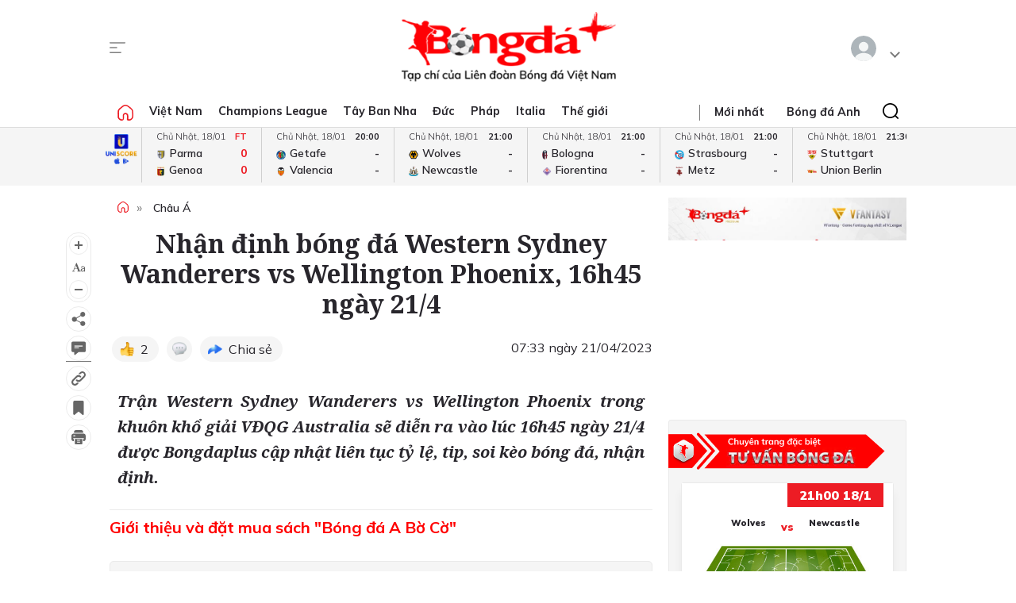

--- FILE ---
content_type: text/html; charset=utf-8
request_url: https://bongdaplus.vn/bong-da-chau-a/nhan-dinh-bong-da-western-sydney-wanderers-vs-wellington-phoenix-16h45-ngay-21-4-3969582304.html
body_size: 27500
content:
<!DOCTYPE html>
<html lang="en">
<head>
    <title>Nhận định bóng đá Western Sydney Wanderers vs Wellington Phoenix, 16h45 ngày 21/4 - Bongdaplus.vn</title>
    <meta name="description" content="Trận Western Sydney Wanderers vs Wellington Phoenix trong khuôn khổ giải VĐQG Australia sẽ diễn ra vào lúc 16h45 ngày 21/4 được Bongdaplus cập nhật liên tục tỷ lệ, tip, soi kèo bóng đá, nhận định." /><meta name="keywords" content="Western Sydney Wanderers vs Wellington Phoenix,Western Sydney Wanderers,Wellington Phoenix"/>
    <meta property="fb:app_id" content="1453969491564588" /><meta property="article:publisher" content="https://www.facebook.com/baobongda" /><meta property="author" name="author" content="https://www.facebook.com/baobongda" /><meta content="4/19/2023 4:41:59 PM" itemprop="dateCreated"/><meta content="4/21/2023 7:33:39 AM" itemprop="dateModified" name="lastmod"/><meta content="4/21/2023 7:33:39 AM" itemprop="datePublished" name="pubdate"/><meta property="og:description" content="Trận Western Sydney Wanderers vs Wellington Phoenix trong khuôn khổ giải VĐQG Australia sẽ diễn ra vào lúc 16h45 ngày 21/4 được Bongdaplus cập nhật liên tục tỷ lệ, tip, soi kèo bóng đá, nhận định." itemprop="description"/><meta content="Châu Á" itemprop="articleSection"/><meta content="Western Sydney Wanderers vs Wellington Phoenix,Western Sydney Wanderers,Wellington Phoenix" itemprop="keywords" name="keywords"/><meta property="og:title" content="Nhận định bóng đá Western Sydney Wanderers vs Wellington Phoenix, 16h45 ngày 21/4" /><meta property="og:title" content="Nhận định bóng đá Western Sydney Wanderers vs Wellington Phoenix, 16h45 ngày 21/4" itemprop="headline" /><meta property="og:site_name" content="Bongdaplus-Báo Bóng đá" /><meta content="Bongdaplus-Báo Bóng đá" itemprop="sourceOrganization" name="source"/><meta property="og:type" content="article"/><meta content="vi-VN" itemprop="inLanguage"/><meta content="news" itemprop="genre" name="medium"/><meta property="og:image" itemprop="thumbnailUrl" content="https://cdn.bongdaplus.vn/Assets/Media/2023/04/19/93/Western-Sydney-Wanderers-vs-Wellington-Phoenix-nhan-dinh.jpg" /><link rel="canonical" href="https://bongdaplus.vn/bong-da-chau-a/nhan-dinh-bong-da-western-sydney-wanderers-vs-wellington-phoenix-16h45-ngay-21-4-3969582304.html" /><meta property="og:url" itemprop="url" content="https://bongdaplus.vn/bong-da-chau-a/nhan-dinh-bong-da-western-sydney-wanderers-vs-wellington-phoenix-16h45-ngay-21-4-3969582304.html" />
    <meta name="MobileOptimized" content="100" />
    <meta name="viewport" content="width=device-width, initial-scale=1" />
    <meta http-equiv="Content-Type" content="text/html; charset=UTF-8" />
    <meta http-equiv="content-language" content="vi" />
    <meta http-equiv="refresh" content="300" />
    <meta property="fb:pages" content="1738672379699789" />
    <meta property="dable:item_id" content="2015111202028" />
    <meta property="og:image" itemprop="thumbnailUrl" content="https://bongdaplus.vn/img/logo-daily.png" />
    <link href="/favicon.ico" rel="shortcut icon" type="image/x-icon" />
    <link href="/favicon.svg" rel="icon" sizes="any" type="image/svg+xml" />
    <link href="/apple-touch-icon.png" rel="apple-touch-icon" />
    <!--iPhone icons-->
    <link href="/logo-57.png" rel="apple-touch-icon-precomposed" sizes="57x57" />
    <link href="/logo-114.png" rel="apple-touch-icon-precomposed" sizes="114x114" />
    <!--iPad icons-->
    <link href="/logo-72.png" rel="apple-touch-icon-precomposed" sizes="72x72" />
    <link href="/logo-114.png" rel="apple-touch-icon-precomposed" sizes="114x114" />
    <!--Android icon-->
    <link href="/logo-114.png" rel="apple-touch-icon-precomposed" sizes="1x1" />
    <!--Symbian icon-->
    <link href="/logo-57.png" rel="nokia-touch-icon" sizes="57x57" />
    <link rel="preconnect" href="https://fonts.googleapis.com">
    <link rel="preconnect" href="https://fonts.gstatic.com" crossorigin>
    <link href="https://fonts.googleapis.com/css2?family=Mulish:ital,wght@0,200;0,300;0,400;0,500;0,600;0,700;0,800;0,900;1,200;1,300;1,400;1,500;1,600;1,700;1,800&display=swap" rel="stylesheet">
    <link href="https://fonts.googleapis.com/css2?family=Noto+Serif:ital,wght@0,200;0,300;0,400;0,500;0,600;0,700;0,800;0,900;1,200;1,300;1,400;1,500;1,600;1,700;1,800;1,900&display=swap" rel="stylesheet">
    <link href="/css/premium.css?id=0000&amp;v=jn6Fg4JPzk44yWhUwxzzWle1mQl2yjnAh7QwNj0ww74" rel="stylesheet">

    <script async src="https://www.googletagmanager.com/gtag/js?id=UA-20374657-1"></script>
    <script>
        window.dataLayer = window.dataLayer || [];
        function gtag() { dataLayer.push(arguments); }
        gtag('js', new Date());

        gtag('config', 'UA-20374657-1');
    </script>
    <!-- Google tag (gtag.js) -->
    <script async src="https://www.googletagmanager.com/gtag/js?id=G-Y1DBNQWMVW"></script>
    <script>
        window.dataLayer = window.dataLayer || [];
        function gtag() { dataLayer.push(arguments); }
        gtag('js', new Date());

        gtag('config', 'G-Y1DBNQWMVW');
    </script>

    <script async src="https://static.amcdn.vn/tka/cdn.js" type="text/javascript"></script>
    <script>var arfAsync = arfAsync || [];</script>
    <script id="arf-core-js" onerror="window.arferrorload=true;" src="//media1.admicro.vn/cms/Arf.min.js" async></script>
            <script async src="https://pagead2.googlesyndication.com/pagead/js/adsbygoogle.js?client=ca-pub-3619133031508264" crossorigin="anonymous"></script>
</head>
<body>
    <script type="application/ld+json">
        {
        "@context": "https://schema.org",
        "@type": "Organization",
        "name": "TẠP CHÍ ĐIỆN TỬ BÓNG ĐÁ - BONGDAPLUS",
        "url": "https://bongdaplus.vn",
        "logo": "https://bongdaplus.vn/img/logo.png",
        "contactPoint": {
        "@type": "ContactPoint",
        "telephone": "(84.24)35541188",
        "contactType": "customer service",
        "areaServed": "VN",
        "availableLanguage": "Vietnamese"
        },
        "sameAs": [
        "https://www.facebook.com/baobongda",
        "https://www.youtube.com/channel/UCuyU6XdKPAjLBQ3l8xvTH1A",
        "https://bongdaplus.vn",
        "https://www.pinterest.com/bongdaplus",
        "https://soundcloud.com/baobongda"
        ]
        }
    </script>
    <header>
        <center><div id="ADMTOP" class="banner admob" banner-adpos="top" style="height:120px;"></div></center>

<div class="cont-wrap">
    <div class="mmnu-nav">
        <button class="ico mnu-sch mmnu-trigger hide-w"></button>
        <button class="ico menubar mmnu-trigger hide-m"></button>
        <button class="ico close mmnu-closer hide"></button>
    </div>
    <a class="logo" href="/"></a>
    <button class="ico bell hide-w hide"></button>

    <div class="authen-nav dropper">
        <a class="member">
            <span class="avatar">
            </span>
        </a>
        <div class="drop-down rgt">
            <ul class="lst">
                
    <li><a href="#" data-showpaner="#loginview">Đăng nhập</a></li>
    <li><a href="https://member.bongdaplus.vn/Identity/Account/Register?returnUrl=%2F" target="_blank">Tạo tài khoản</a></li>


            </ul>
        </div>
    </div>
</div>
    </header>
    
<script type="application/ld+json">
    {
    "@context": "https://schema.org",
    "@type": "NewsArticle",
    "mainEntityOfPage": {
    "@type": "WebPage",
    "@id": "https://bongdaplus.vn/bong-da-chau-a/nhan-dinh-bong-da-western-sydney-wanderers-vs-wellington-phoenix-16h45-ngay-21-4-3969582304.html"
    },
    "headline": "Nhận định bóng đá Western Sydney Wanderers vs Wellington Phoenix, 16h45 ngày 214",
    "description": "Trận Western Sydney Wanderers vs Wellington Phoenix trong khuôn khổ giải VĐQG Australia sẽ diễn ra vào lúc 16h45 ngày 214 được Bongdaplus cập nhật liên tục tỷ lệ, tip, soi kèo bóng đá, nhận định.",
    "image": {
    "@type": "ImageObject",
    "url": "https://cdn.bongdaplus.vn/assets/Media/2023/04/19/93/Western-Sydney-Wanderers-vs-Wellington-Phoenix-nhan-dinh.jpg",
    "width": 480,
    "height": 270
    },
    "author": {
    "@type": "Organization",
    "name": "MINH NAM"
    },
    "publisher": {
    "@type": "Organization",
    "name": "TẠP CHÍ ĐIỆN TỬ BÓNG ĐÁ - BONGDAPLUS",
    "logo": {
    "@type": "ImageObject",
    "url": "https://bongdaplus.vn/img/logo-tap-chi.png",
    "width": 120,
    "height": 40
    }
    },
    "datePublished": "4/21/2023 7:33:39 AM",
    "dateModified": "4/21/2023 7:33:39 AM"
    }
</script>

<script type="application/ld+json">
    {
    "@context": "https://schema.org/",
    "@type": "Person",
    "name": "MINH NAM",
    "url": "https://bongdaplus.vn/tac-gia/minh-nam",
    "image": "https://cdn.bongdaplus.vn/assets",
    "sameAs": "https://bongdaplus.vn",
    "jobTitle": "Biên tập viên",
    "worksFor": {
    "@type": "Organization",
    "name": "TẠP CHÍ ĐIỆN TỬ BÓNG ĐÁ - BONGDAPLUS"
    }
    }
</script>
<input type="hidden" id="catrefid" value="bong-da-chau-a" />
<input type="hidden" id="objectid" value="396958" />
<input type="hidden" id="objecttype" value="0" />
<input type="hidden" id="parentid" value="0" />
<input type="hidden" id="commentnum" value="0" />
<img src="/imgthumbnail/396958/0/15" alt="" height="0" width="0" style="position: absolute" />

        <main>
            <div class="nav-menu">
    <div class="menu-bar">
        <div class="cont-wrap">
            <div class="menu-side">
                <ul class="bar-w">
                    <li><a class="ico home" href="/"></a></li>
                            <li class="popover">
                                <a title="Việt Nam" href="/bong-da-viet-nam">Việt Nam</a>
                                <div class="drop-down">
                                    <ul class="lst">
                                            <li><a title="V-League" href="/v-league">V-League</a></li>
                                            <li><a title="Hạng Nhất" href="/hang-nhat-quoc-gia">Hạng Nhất</a></li>
                                            <li><a title="Cúp Quốc gia" href="/cup-quoc-gia">Cúp Quốc gia</a></li>
                                            <li><a title="ĐTQG" href="/doi-tuyen-quoc-gia-viet-nam">ĐTQG</a></li>
                                            <li><a title="Bóng đá Nữ" href="/bong-da-nu-viet-nam">Bóng đá Nữ</a></li>
                                            <li><a title="U17 Quốc gia" href="/u17-viet-nam">U17 Quốc gia</a></li>
                                            <li><a title="Futsal" href="/futsal">Futsal</a></li>
                                            <li><a title="Phong trào" href="/bong-da-phong-trao">Phong trào</a></li>
                                            <li><a title="Các đội tuyển trẻ" href="/cac-doi-tuyen-tre-viet-nam">Các đội tuyển trẻ</a></li>
                                            <li><a title="Tin khác" href="/tin-khac">Tin khác</a></li>
                                            <li><a title="U19 Quốc Gia" href="/u19-viet-nam">U19 Quốc Gia</a></li>
                                            <li><a title="Đơn vị Kết nghĩa" href="/ket-nghia-anh-em">Đơn vị Kết nghĩa</a></li>
                                            <li><a title="U21 Quốc Gia" href="/u21-viet-nam">U21 Quốc Gia</a></li>
                                    </ul>
                                </div>
                            </li>
                            <li><a title="Champions League" href="/champions-league-cup-c1">Champions League</a></li>
                            <li class="popover">
                                <a title="Tây Ban Nha" href="/bong-da-tay-ban-nha">Tây Ban Nha</a>
                                <div class="drop-down">
                                    <ul class="lst">
                                            <li><a title="VĐQG Tây Ban Nha" href="/la-liga">VĐQG Tây Ban Nha</a></li>
                                            <li><a title="Cúp Nhà Vua" href="/cup-nha-vua-tay-ban-nha">Cúp Nhà Vua</a></li>
                                            <li><a title="Đội tuyển TBN" href="/doi-tuyen-tay-ban-nha">Đội tuyển TBN</a></li>
                                    </ul>
                                </div>
                            </li>
                            <li class="popover">
                                <a title="Đức" href="/bong-da-duc">Đức</a>
                                <div class="drop-down">
                                    <ul class="lst">
                                            <li><a title="VĐQG Đức" href="/bundesliga">VĐQG Đức</a></li>
                                            <li><a title="Cúp Quốc gia Đức" href="/cup-quoc-gia-duc">Cúp Quốc gia Đức</a></li>
                                            <li><a title="Đội tuyển Đức" href="/doi-tuyen-duc">Đội tuyển Đức</a></li>
                                    </ul>
                                </div>
                            </li>
                            <li class="popover">
                                <a title="Pháp" href="/bong-da-phap">Pháp</a>
                                <div class="drop-down">
                                    <ul class="lst">
                                            <li><a title="VĐQG Pháp" href="/ligue-1">VĐQG Pháp</a></li>
                                            <li><a title="Cúp Quốc gia Pháp" href="/cup-quoc-gia-phap">Cúp Quốc gia Pháp</a></li>
                                            <li><a title="Đội tuyển Pháp" href="/doi-tuyen-phap">Đội tuyển Pháp</a></li>
                                    </ul>
                                </div>
                            </li>
                            <li class="popover">
                                <a title="Italia" href="/bong-da-y">Italia</a>
                                <div class="drop-down">
                                    <ul class="lst">
                                            <li><a title="VĐQG Italia" href="/serie-a">VĐQG Italia</a></li>
                                            <li><a title="Coppa Italia" href="/coppa-italia">Coppa Italia</a></li>
                                            <li><a title="Đội tuyển Italia" href="/doi-tuyen-y">Đội tuyển Italia</a></li>
                                    </ul>
                                </div>
                            </li>
                            <li class="popover">
                                <a title="Thế giới" href="/bong-da-the-gioi">Thế giới</a>
                                <div class="drop-down">
                                    <ul class="lst">
                                            <li><a title="Giao hữu" href="/giao-huu-bong-da">Giao hữu</a></li>
                                            <li><a title="World Cup" href="/world-cup">World Cup</a></li>
                                            <li><a title="Điểm tin" href="/diem-tin">Điểm tin</a></li>
                                            <li><a title="FIFA Club World Cup" href="/fifa-club-world-cup">FIFA Club World Cup</a></li>
                                            <li><a title="Confed Cup" href="/confed-cup">Confed Cup</a></li>
                                    </ul>
                                </div>
                            </li>
                    <li><a title="Nhận định bóng đá" href="/nhan-dinh-bong-da-tags">Nhận định</a></li>
                    <li><a title="Chuyên trang Tư vấn Bóng đá" href="/soi-keo-bong-da">Tư vấn</a></li>
                    <li><a title="Thể thao" href="/the-thao">Thể thao</a></li>
                    <li><a title="Multimedia" href="/video">Multimedia</a></li>
                    <li class="hide"><a title="Bongdaplus Premium" href="/premium">Premium <i class="ico crown"></i></a></li>
                </ul>
            </div>
            <div class="menu-nav">
                <a class="ico home hide-w" href="/"></a>
                <ul class="nav">
                    <li class="hide-m"><i class="sepr"></i></li>
                    <li><a href="/tin-moi">Mới nhất</a></li>
                    <li class="hide-w"><a title="Bongdaplus Premium" href="/premium">Premium <i class="ico crown"></i></a></li>
                        <li><a title="Anh" href="/bong-da-anh">Bóng đá Anh</a></li>
                        <li class="hide-w"><a title="Việt Nam" href="/bong-da-viet-nam">Việt Nam</a></li>
                        <li class="hide-w"><a title="Champions League" href="/champions-league-cup-c1">Champions League</a></li>
                        <li class="hide-w"><a title="Tây Ban Nha" href="/bong-da-tay-ban-nha">Tây Ban Nha</a></li>
                        <li class="hide-w"><a title="Đức" href="/bong-da-duc">Đức</a></li>
                        <li class="hide-w"><a title="Pháp" href="/bong-da-phap">Pháp</a></li>
                        <li class="hide-w"><a title="Italia" href="/bong-da-y">Italia</a></li>
                        <li class="hide-w"><a title="Thế giới" href="/bong-da-the-gioi">Thế giới</a></li>
                    <li class="hide-w"><a title="Nhận định" href="/nhan-dinh-bong-da-tags">Nhận định</a></li>
                    <li class="hide-w"><a title="Chuyên trang Tư vấn Bóng đá" href="/soi-keo-bong-da">Tư vấn</a></li>
                    <li class="hide-w"><a title="Thể thao" href="/the-thao">Thể thao</a></li>
                    <li class="hide-w"><a title="Multimedia" href="/video">Multimedia</a></li>
                    <li class="hide-w"><a title="Chuyển nhượng" href="/chuyen-nhuong">Chuyển nhượng</a></li>
                </ul>
                <div class="srch-bar hide-m">
                    <button class="ico close"></button>
                    <form class="srch-form" action="/tim-kiem">
                        <input class="pattern toggler" name="q" type="text" placeholder="Nhập nội dung cần tìm" />
                    </form>
                </div>
            </div>
        </div>
    </div>
    <div class="clr"></div>
</div>
<div class="mob-menu">
    <div class="mmnu-cap">
        <button class="ico close" data-action="hide"></button>
        <a class="logo" href="/"></a>
    </div>
    <form class="mmnu-sch " action="/tim-kiem">
        <input type="text" name="q">
        <button class="ico search" type="submit"></button>
    </form>
    <div class="mmnu-lst">
        <div class="menu-row">
            <ul class="bar">
                <li class="exp">
                    <a class="major" title="Tin mới nhất" href="/tin-moi"><span class="ico blinkr"></span> Mới nhất</a>
                </li>
                <li>
                    <ul class="lst">
                        <li><a class="fst" title="Nhận định Bóng đá" href="/nhan-dinh-bong-da-tags">Nhận định</a></li>
                    </ul>
                </li>
                <li>
                    <ul class="lst">
                        <li><a class="fst" title="Chuyên trang Tư vấn Bóng đá" href="/soi-keo-bong-da">Tư vấn</a></li>
                    </ul>
                </li>
                <li class="exp"></li>
                <li class="exp"><a class="major" title="Bóng đá Plus Premium" href="/premium">Bóng đá Premium <i class="ico crown"></i></a></li>
                <li>
                    <ul class="lst">
                        <li><a class="fst" title="Bóng đá Việt Nam" href="/bong-da-viet-nam">Bóng đá Việt Nam</a></li>
                        <li><a title="Đội tuyển Việt Nam" href="/doi-tuyen-quoc-gia-viet-nam">Đội tuyển Việt Nam</a></li>
                        <li><a title="V.League" href="/v-league">V.League</a></li>
                        <li><a title="Hạng Nhất" href="/hang-nhat-viet-nam">Hạng Nhất</a></li>
                        <li><a title="Cúp Quốc gia" href="/cup-quoc-gia-viet-nam">Cúp Quốc gia</a></li>
                        <li><a title="Bóng đá nữ" href="/bong-da-nu-viet-nam">Bóng đá nữ</a></li>
                        <li><a title="Futsal" href="/futsal">Futsal</a></li>
                        <li><a title="Phong trào" href="/bong-da-phong-trao">Phong trào</a></li>
                        <li><a title="Chuyển nhượng V.League" href="/tin-chuyen-nhuong-v-league">Chuyển nhượng</a></li>
                    </ul>
                </li>
                <li>
                    <ul class="lst">
                        <li><a class="fst" title="Bóng đá Anh" href="/bong-da-anh">Bóng đá Anh</a></li>
                        <li><a title="Đội tuyển Anh" href="/doi-tuyen-anh">Đội tuyển Anh</a></li>
                        <li><a title="Ngoại hạng Anh" href="/ngoai-hang-anh">Ngoại hạng Anh</a></li>
                        <li><a title="FA Cup" href="/fa-cup">FA Cup</a></li>
                        <li><a title="League Cup" href="/cup-lien-doan-anh">League Cup</a></li>
                    </ul>
                    <div class="clx"></div>
                    <ul class="lst">
                        <li><a class="fst" title="Tây Ban nha" href="/bong-da-tay-ban-nha">Tây Ban nha</a></li>
                        <li><a title="Đội tuyển TBN" href="/doi-tuyen-tay-ban-nha">Đội tuyển TBN</a></li>
                        <li><a title="La Liga" href="/la-liga">La Liga</a></li>
                        <li><a title="Cúp Nhà Vua" href="/cup-nha-vua-tay-ban-nha">Cúp Nhà Vua</a></li>
                    </ul>
                </li>
                <li class="exp"></li>
                <li>
                    <ul class="lst">
                        <li><a class="fst" title="Bóng đá Pháp" href="/bong-da-phap">Bóng đá Pháp</a></li>
                        <li><a title="Đội tuyển Pháp" href="/doi-tuyen-phap">Đội tuyển Pháp</a></li>
                        <li><a title="Ligue 1" href="/ligue-1">Ligue 1</a></li>
                        <li><a title="Cúp QG Pháp" href="/cup-quoc-gia-phap">Cúp QG Pháp</a></li>
                        <li><a title="Cúp Liên đoàn Pháp" href="/cup-lien-doan-phap-tags">Cúp Liên đoàn Pháp</a></li>
                    </ul>
                </li>
                <li>
                    <ul class="lst">
                        <li><a class="fst" href="#">Bóng đá Khu vực</a></li>
                        <li><a title="Asian Cup" href="/asian-cup">Asian Cup</a></li>
                        <li><a title="Asian Games" href="/asian-games">Asian Games</a></li>
                        <li><a title="AFF Cup" href="/aff-cup">AFF Cup</a></li>
                        <li><a title="SEA Games" href="/sea-games">SEA Games</a></li>
                    </ul>
                </li>
                <li class="exp"></li>
                <li>
                    <ul class="lst">
                        <li><a class="fst" title="Bóng đá Italia" href="/bong-da-y">Bóng đá Italia</a></li>
                        <li><a title="Đội tuyển Italia" href="/doi-tuyen-y">Đội tuyển Italia</a></li>
                        <li><a title="Serie A" href="/serie-a">Serie A</a></li>
                        <li><a title="Coppa Italia" href="/coppa-italia">Coppa Italia</a></li>
                    </ul>
                </li>
                <li>
                    <ul class="lst">
                        <li><a class="fst" title="Bóng đá Đức" href="/bong-da-duc">Bóng đá Đức</a></li>
                        <li><a title="Đội tuyển Đức" href="/doi-tuyen-duc">Đội tuyển Đức</a></li>
                        <li><a title="Bundesliga" href="/bundesliga">Bundesliga</a></li>
                        <li><a title="Cúp QG Đức" href="/cup-quoc-gia-duc">Cúp QG Đức</a></li>
                    </ul>
                </li>
                <li class="exp"></li>
                <li>
                    <ul class="lst">
                        <li><a class="fst" href="#">Nội dung Đặc biệt</a></li>
                        <li><a title="Big Story" href="/emagazine">Big Story</a></li>
                        <li><a title="X-File" href="/x-file">X-File</a></li>
                        <li><a title="Infographic" href="/infographic">Infographic</a></li>
                        <li><a title="Interactive" href="/interactive">Interactive</a></li>
                    </ul>
                </li>
                <li>
                    <ul class="lst">
                        <li><a class="fst" href="#">Giải đấu CLB</a></li>
                        <li><a title="Champions Leage" href="/champions-league-cup-c1">Champions League</a></li>
                        <li><a title="Europa League" href="/europa-league">Europa League</a></li>
                        <li><a title="Club World Cup" href="/fifa-club-world-cup-tags">Club World Cup</a></li>
                        <li><a title="Europa Conference League" href="/europa-conference-league">Europa Conf League</a></li>
                    </ul>
                </li>
                <li class="exp"></li>
                <li>
                    <ul class="lst">
                        <li><a class="fst" href="#">Chuyên đề</a></li>
                        <li><a title="Tin chuyển nhượng" href="/tin-chuyen-nhuong">Chuyển nhượng</a></li>
                        <li><a title="Hậu trường bóng đá" href="/hau-truong-bong-da">Hậu trường</a></li>
                        <li><a title="Điểm tin" href="/diem-tin">Điểm tin</a></li>
                        <li><a title="Showbiz Ngôi sao" href="/ngoi-sao-showbiz">Showbiz Ngôi sao</a></li>
                        <li><a title="Góc check var" href="/goc-check-var">Góc check var</a></li>
                        <li><a title="Đam mê" href="/dam-me">Đam mê</a></li>
                    </ul>
                </li>
                <li>
                    <ul class="lst">
                        <li><a class="fst" href="#">Đội tuyển</a></li>
                        <li><a title="World Cup nữ 2028" href="/world-cup-nu-2023-tags">World Cup nữ 2028</a></li>
                        <li><a title="World Cup" href="/world-cup">World Cup</a></li>
                        <li><a title="European Championship 2028" href="/euro-cup-chau-au">EURO 2028</a></li>
                        <li><a title="Nations League" href="/nations-league">Nations League</a></li>
                        <li><a title="Copa America" href="/copa-america">Copa America</a></li>
                        <li><a title="CAN" href="/can">CAN</a></li>
                        <li><a title="Olympic 2028" href="/olympic">Olympic 2028</a></li>
                    </ul>
                </li>
                <li class="exp"></li>
                <li>
                    <ul class="lst">
                        <li><a class="fst" title="Multimedia" href="/video">Multimedia</a></li>
                    </ul>
                </li>
                <li>
                    <ul class="lst">
                        <li>&nbsp;</li>
                    </ul>
                </li>
                <li class="exp"></li>
                <li>
                    <ul class="lst">
                        <li><a class="fst" href="/lich-thi-dau-bong-da">Lịch thi đấu</a></li>
                        <li class="hide-m"><a href="/lich-thi-dau-bong-da?bong-da-viet-nam" title="Lịch thi đấu V.League">V.League</a></li>
                        <li class="hide-m"><a href="/lich-thi-dau-bong-da?bong-da-anh" title="Lịch thi đấu Ngoại hạng Anh">Ngoại hạng Anh</a></li>
                        <li class="hide-m"><a href="/lich-thi-dau-bong-da?bong-da-phap" title="Lịch thi đấu Ligue 1 Pháp">Ligue 1</a></li>
                        <li class="hide-m"><a href="/lich-thi-dau-bong-da?bong-da-tay-ban-nha" title="Lịch thi đấu La Liga Tây Ban Nha">La Liga</a></li>
                        <li class="hide-m"><a href="/lich-thi-dau-bong-da?bong-da-duc" title="Lịch thi đấu Bundesliga Đức">Bundesliga</a></li>
                        <li class="hide-m"><a href="/lich-thi-dau-bong-da?bong-da-y" title="Lịch thi đấu Serie A Italia">Serie A</a></li>
                        <li class="hide-m"><a href="/lich-thi-dau-bong-da?champions-league-cup-c1" title="Lịch thi đấu Champions League">Champions League</a></li>
                        <li class="hide-m"><a href="/lich-thi-dau-bong-da?europa-league" title="Lịch thi đấu Europa League">Europa League</a></li>
                    </ul>
                </li>
                <li>
                    <ul class="lst">
                        <li><a class="fst" href="/bang-xep-hang-bong-da">Bảng xếp hạng</a></li>
                        <li class="hide-m"><a href="/bang-xep-hang-bong-da?bong-da-viet-nam" title="Bảng xếp hạng V.League">V.League</a></li>
                        <li class="hide-m"><a href="/bang-xep-hang-bong-da?bong-da-anh" title="Bảng xếp hạng Ngoại hạng Anh">Ngoại hạng Anh</a></li>
                        <li class="hide-m"><a href="/bang-xep-hang-bong-da?bong-da-phap" title="Bảng xếp hạng Ligue 1 Pháp">Ligue 1</a></li>
                        <li class="hide-m"><a href="/bang-xep-hang-bong-da?bong-da-tay-ban-nha" title="Bảng xếp hạng La Liga Tây Ban Nha">La Liga</a></li>
                        <li class="hide-m"><a href="/bang-xep-hang-bong-da?bong-da-duc" title="Bảng xếp hạng Bundesliga Đức">Bundesliga</a></li>
                        <li class="hide-m"><a href="/bang-xep-hang-bong-da?bong-da-y" title="Bảng xếp hạng Serie A Italia">Serie A</a></li>
                        <li class="hide-m"><a href="/bang-xep-hang-bong-da?champions-league-cup-c1" title="Bảng xếp hạng Champions League">Champions League</a></li>
                        <li class="hide-m"><a href="/bang-xep-hang-bong-da?europa-league" title="Bảng xếp hạng Europa League">Europa League</a></li>
                    </ul>
                </li>
                <li class="exp"></li>
                <li><a class="caption" href="https://phui.bongdaplus.vn" target="_blank">Bóng đá phủi</a></li>
                <li><a class="caption" href="/tennis">Tennis</a></li>
                <li><a class="caption" href="/esports">Esports</a></li>
                <li><a class="caption" href="/the-thao">Thể thao +</a></li>
            </ul>
        </div>
    </div>
    <div class="mmnu-end tx-cen">
        <p>Bóng Đá Plus trên MXH</p>
        <ul class="bar social-lnk">
            <li class="hide-m">Theo dõi thông tin</li>
            <li><a class="ico fb-lnk" target="_blank" href="https://www.facebook.com/BaoBongDa/"></a></li>
            <li><a class="ico yt-lnk" target="_blank" href="https://www.youtube.com/channel/UCF0VFBZu-5SRJXMV_FMysEA"></a></li>
        </ul>
    </div>
</div>
<div class="mega-menu">
    <div class="cont-wrap">
        <div class="menu-row">
            <ul class="bar">
                <li><a class="caption" title="Tin mới nhất" href="/tin-moi">Mới nhất</a></li>
                <li>
                    <ul class="lst">
                        <li><a class="fst" title="Bóng đá Việt Nam" href="/bong-da-viet-nam">Bóng đá Việt Nam</a></li>
                        <li><a title="Đội tuyển Việt Nam" href="/doi-tuyen-quoc-gia-viet-nam">Đội tuyển Việt Nam</a></li>
                        <li><a title="V.League" href="/v-league">V.League</a></li>
                        <li><a title="Hạng Nhất" href="/hang-nhat-viet-nam">Hạng Nhất</a></li>
                        <li><a title="Cúp Quốc gia" href="/cup-quoc-gia-viet-nam">Cúp Quốc gia</a></li>
                        <li><a title="Cúp châu Á" href="/asian-cup">Cúp châu Á</a></li>
                        <li><a title="Bóng đá nữ" href="/bong-da-nu-viet-nam">Bóng đá nữ</a></li>
                        <li><a title="Futsal" href="/futsal">Futsal</a></li>
                        <li><a title="Phong trào" href="/bong-da-phong-trao">Phong trào</a></li>
                        <li><a title="Chuyển nhượng V.League" href="/tin-chuyen-nhuong-v-league">Chuyển nhượng V.League</a></li>
                        <li><a title="Tin khác" href="/tin-khac">Tin khác</a></li>
                    </ul>
                </li>

                <li>
                    <ul class="lst">
                        <li><a class="fst" title="Bóng đá Anh" href="/bong-da-anh">Bóng đá Anh</a></li>
                        <li><a title="Đội tuyển Anh" href="/doi-tuyen-anh">Đội tuyển Anh</a></li>
                        <li><a title="Ngoại hạng Anh" href="/ngoai-hang-anh">Ngoại hạng Anh</a></li>
                        <li><a title="FA Cup" href="/fa-cup">FA Cup</a></li>
                        <li><a title="League Cup" href="/cup-lien-doan-anh">League Cup</a></li>
                    </ul>
                    <div class="clx"></div>
                    <ul class="lst">
                        <li><a class="fst" href="#">Giải đấu CLB</a></li>
                        <li><a title="Champions Leage" href="/champions-league-cup-c1">Champions League</a></li>
                        <li><a title="Europa League" href="/europa-league">Europa League</a></li>
                        <li><a title="Club World Cup" href="/fifa-club-world-cup-tags">Club World Cup</a></li>
                        <li><a title="Europa Conference League" href="/europa-conference-league">Europa Conference League</a></li>
                    </ul>
                </li>

                <li>
                    <ul class="lst">
                        <li><a class="fst" title="Bóng đá Italia" href="/bong-da-y">Bóng đá Italia</a></li>
                        <li><a title="Đội tuyển Italia" href="/doi-tuyen-y">Đội tuyển Italia</a></li>
                        <li><a title="Serie A" href="/serie-a">Serie A</a></li>
                        <li><a title="Coppa Italia" href="/coppa-italia">Coppa Italia</a></li>
                    </ul>
                    <div class="clx"></div>
                    <ul class="lst">
                        <li><a class="fst" href="#">Đội tuyển</a></li>
                        <li><a title="World Cup nữ 2028" href="/world-cup-nu-2023-tags">World Cup nữ 2028</a></li>
                        <li><a title="World Cup" href="/world-cup">World Cup</a></li>
                        <li><a title="European Championship 2028" href="/euro-cup-chau-au">EURO 2028</a></li>
                        <li><a title="Nations League" href="/nations-league">Nations League</a></li>
                        <li><a title="Copa America" href="/copa-america">Copa America</a></li>
                        <li><a title="CAN" href="/can">CAN</a></li>
                        <li><a title="Olympic" href="/olympic">Olympic 2024</a></li>
                    </ul>
                </li>

                <li>
                    <ul class="lst">
                        <li><a class="fst" title="Bóng đá Pháp" href="/bong-da-phap">Bóng đá Pháp</a></li>
                        <li><a title="Đội tuyển Pháp" href="/doi-tuyen-phap">Đội tuyển Pháp</a></li>
                        <li><a title="Ligue 1" href="/ligue-1">Ligue 1</a></li>
                        <li><a title="Cúp QG Pháp" href="/cup-quoc-gia-phap">Cúp QG Pháp</a></li>
                        <li><a title="Cúp Liên đoàn Pháp" href="/cup-lien-doan-phap-tags">Cúp Liên đoàn Pháp</a></li>
                    </ul>
                    <div class="clx"></div>
                    <ul class="lst">
                        <li><a class="fst" href="#">Khu vực</a></li>
                        <li><a title="Asian Cup" href="/asian-cup">Asian Cup</a></li>
                        <li><a title="Asian Games" href="/asian-games">Asian Games</a></li>
                        <li><a title="AFF Cup" href="/aff-cup">AFF Cup</a></li>
                        <li><a title="SEA Games" href="/sea-games">SEA Games</a></li>
                    </ul>
                </li>

                <li>
                    <ul class="lst">
                        <li><a class="fst" title="Tây Ban nha" href="/bong-da-tay-ban-nha">Tây Ban nha</a></li>
                        <li><a title="Đội tuyển TBN" href="/doi-tuyen-tay-ban-nha">Đội tuyển TBN</a></li>
                        <li><a title="La Liga" href="/la-liga">La Liga</a></li>
                        <li><a title="Cúp Nhà Vua" href="/cup-nha-vua-tay-ban-nha">Cúp Nhà Vua</a></li>
                    </ul>
                    <div class="clx"></div>
                    <ul class="lst">
                        <li><a class="fst" href="#">Chuyên đề</a></li>
                        <li><a title="Tin chuyển nhượng" href="/tin-chuyen-nhuong">Chuyển nhượng</a></li>
                        <li><a title="Hậu trường bóng đá" href="/hau-truong-bong-da">Hậu trường</a></li>
                        <li><a title="Điểm tin" href="/diem-tin">Điểm tin</a></li>
                        <li><a title="Showbiz Ngôi sao" href="/ngoi-sao-showbiz">Showbiz Ngôi sao</a></li>
                        <li><a title="Góc check var" href="/goc-check-var">Góc check var</a></li>
                        <li><a title="Đam mê" href="/dam-me">Đam mê</a></li>
                    </ul>
                </li>

                <li>
                    <ul class="lst">
                        <li><a class="fst" title="Bóng đá Đức" href="/bong-da-duc">Bóng đá Đức</a></li>
                        <li><a title="Đội tuyển Đức" href="/doi-tuyen-duc">Đội tuyển Đức</a></li>
                        <li><a title="Bundesliga" href="/bundesliga">Bundesliga</a></li>
                        <li><a title="Cúp QG Đức" href="/cup-quoc-gia-duc">Cúp QG Đức</a></li>
                    </ul>
                    <div class="clx"></div>
                    <ul class="lst">
                        <li><a class="fst" href="#">Đặc biệt</a></li>
                        <li><a title="Big Story" href="/emagazine">Big Story</a></li>
                        <li><a title="X-File" href="/x-file">X-File</a></li>
                        <li><a title="Infographic" href="/infographic">Infographic</a></li>
                        <li><a title="Interactive" href="/interactive">Interactive</a></li>
                    </ul>
                </li>
            </ul>
        </div>

        <div class="menu-row">
            <ul class="bar">
                <li>&nbsp;</li>
                <li><a title="Thông tin bóng đá" href="/thong-tin-bong-da">Thông tin bóng đá</a></li>
                <li><a title="Tin chuyển nhượng" href="/tin-chuyen-nhuong">Tin chuyển nhượng</a></li>
            </ul>
        </div>

        <div class="menu-row">
            <ul class="bar">
                <li>&nbsp;</li>
                <li><a class="caption" title="Nhận định Bóng đá" href="/nhan-dinh-bong-da-tags">Nhận định</a></li>
                <li><a class="caption" title="Chuyên trang Tư vấn Bóng đá" href="/soi-keo-bong-da">Tư vấn</a></li>
                <li><a class="caption" title="Multimedia" href="/video">Multimedia</a></li>
                <li><a class="caption" title="Youtube" target="_blank" href="https://www.youtube.com/channel/UCF0VFBZu-5SRJXMV_FMysEA">Youtube</a></li>
                <li><a class="caption" title="Facebook fanpage" target="_blank" href="https://www.facebook.com/BaoBongDa">FB Fanpage</a></li>
                <li>
                    <a class="caption" title="Premium" href="/premium">Premium <i class="ico crown"></i></a>
                </li>
            </ul>
        </div>

        <div class="menu-row">
            <ul class="bar">
                <li><a class="caption" href="/lich-thi-dau-bong-da">Lịch thi đấu</a></li>
                <li>
                    <ul class="lst">
                        <li><a class="fst" href="/lich-thi-dau-bong-da">Lịch thi đấu hôm nay</a></li>
                        <li><a href="/lich-thi-dau-bong-da?bong-da-viet-nam" title="Lịch thi đấu V.League">V.League</a></li>
                        <li><a href="/lich-thi-dau-bong-da?bong-da-anh" title="Lịch thi đấu Ngoại hạng Anh">Ngoại hạng Anh</a></li>
                        <li><a href="/lich-thi-dau-bong-da?bong-da-phap" title="Lịch thi đấu Ligue 1 Pháp">Ligue 1</a></li>
                        <li><a href="/lich-thi-dau-bong-da?bong-da-tay-ban-nha" title="Lịch thi đấu La Liga Tây Ban Nha">La Liga</a></li>
                        <li><a href="/lich-thi-dau-bong-da?bong-da-duc" title="Lịch thi đấu Bundesliga Đức">Bundesliga</a></li>
                        <li><a href="/lich-thi-dau-bong-da?bong-da-y" title="Lịch thi đấu Serie A Italia">Serie A</a></li>
                        <li><a href="/lich-thi-dau-bong-da?champions-league-cup-c1" title="Lịch thi đấu Champions League">Champions League</a></li>
                        <li><a href="/lich-thi-dau-bong-da?europa-league" title="Lịch thi đấu Europa League">Europa League</a></li>
                    </ul>
                </li>

                <li>
                    <ul class="lst">
                        <li><a class="fst" href="/ket-qua-bong-da">Kết quả mới nhất</a></li>
                        <li><a href="/lich-thi-dau-bong-da?bong-da-viet-nam" title="Kết quả V.League">V.League</a></li>
                        <li><a href="/lich-thi-dau-bong-da?bong-da-anh" title="Kết quả Ngoại hạng Anh">Ngoại hạng Anh</a></li>
                        <li><a href="/lich-thi-dau-bong-da?bong-da-phap" title="Kết quả Ligue 1 Pháp">Ligue 1</a></li>
                        <li><a href="/lich-thi-dau-bong-da?bong-da-tay-ban-nha" title="Kết quả La Liga Tây Ban Nha">La Liga</a></li>
                        <li><a href="/lich-thi-dau-bong-da?bong-da-duc" title="Kết quả Bundesliga Đức">Bundesliga</a></li>
                        <li><a href="/lich-thi-dau-bong-da?bong-da-y" title="Kết quả Serie A Italia">Serie A</a></li>
                        <li><a href="/lich-thi-dau-bong-da?champions-league-cup-c1" title="Kết quả Champions League">Champions League</a></li>
                        <li><a href="/lich-thi-dau-bong-da?europa-league" title="Kết quả Europa League">Europa League</a></li>
                    </ul>
                </li>

                <li>
                    <ul class="lst">
                        <li><a class="fst" href="#">Bảng xếp hạng</a></li>
                        <li><a href="/bang-xep-hang-bong-da?bong-da-viet-nam" title="Bảng xếp hạng V.League">V.League</a></li>
                        <li><a href="/bang-xep-hang-bong-da?bong-da-anh" title="Bảng xếp hạng Ngoại hạng Anh">Ngoại hạng Anh</a></li>
                        <li><a href="/bang-xep-hang-bong-da?bong-da-phap" title="Bảng xếp hạng Ligue 1 Pháp">Ligue 1</a></li>
                        <li><a href="/bang-xep-hang-bong-da?bong-da-tay-ban-nha" title="Bảng xếp hạng La Liga Tây Ban Nha">La Liga</a></li>
                        <li><a href="/bang-xep-hang-bong-da?bong-da-duc" title="Bảng xếp hạng Bundesliga Đức">Bundesliga</a></li>
                        <li><a href="/bang-xep-hang-bong-da?bong-da-y" title="Bảng xếp hạng Serie A Italia">Serie A</a></li>
                        <li><a href="/bang-xep-hang-bong-da?champions-league-cup-c1" title="Bảng xếp hạng Champions League">Champions League</a></li>
                        <li><a href="/bang-xep-hang-bong-da?europa-league" title="Bảng xếp hạng Europa League">Europa League</a></li>
                    </ul>
                </li>

                <li>
                    <ul class="lst">
                        <li><a class="caption" href="https://phui.bongdaplus.vn" target="_blank">Bóng đá phủi</a></li>
                        <li><a class="caption" href="/tennis">Tennis</a></li>
                    </ul>
                </li>
                <li>
                    <ul class="lst">
                        <li><a class="caption" href="/esports">Esports</a></li>
                        <li><a class="caption" href="/the-thao">Thể thao +</a></li>
                    </ul>
                </li>

                <li>
                    <ul class="lst">
                        <li>
                            <div class="copyr">
                                <div class="splt hide-w"></div>
                                <p class="hide-w"><b class="allcap">Tạp chí Bóng Đá</b></p>
                                <p>
                                    Giấy phép số 48/GP-BTTTT cấp ngày 05/02/2020<br>
                                    Phụ trách toà soạn:<br /> <b>Nguyễn Xuân Vũ</b>
                                </p>
                                <a class="contact-showr" href="#">Thông tin tòa soạn</a>
                                <a class="contact-showr" href="#">Liên hệ quảng cáo</a>
                            </div>
                        </li>
                    </ul>
                </li>
            </ul>
        </div>
    </div>
</div>
<div class="menu-tags hide-w">
    <div class="today"></div>
    <div class="mtags">
            <a title="#U23ChâuÁ" href="/u23-chau-a-2026-tags">#U23ChâuÁ</a>
            <a title="#HighlightNHA" href="/video/highlight">#HighlightNHA</a>
            <a title="#PremierLeague" href="/ngoai-hang-anh">#PremierLeague</a>
    </div>
</div>

<div id="fxtSlideCover" class="fixt-strm" style="margin-bottom:5px;">
    <div class="cont-wrap">
        <a class="brand" href="https://admin.giaminhmedia.vn/www/delivery/cl.php?bannerid=1411&zoneid=328&sig=00439b318f70b23fb89aee9a34efe504cc25c54316e1fc5d57b2410f8d5d82ad&dest=https%3A%2F%2Funiscore.vn%2Fapp" target="_blank" rel="nofollow" style="margin-left:5px;">
            <img alt="" src="https://bongdaplus.vn/img/logouniscore-tiny.png">
        </a>
        <ul id="fxtSlide" class="nav"></ul>
    </div>
</div>

            <center><div id="ADFIX" class="banner adweb admob" banner-adpos="flyfix"></div></center>

            <div id="ADTOP" class="banner adweb" banner-adpos="top"></div>

            <section id="newsDetails" class="details">
                <div class="clx"></div>
                                            <div class="cont-wrap">
    <div class="row">
        <div class="col pad-300">
            <div class="cont-view">
                
<div class="bread-crums">
    <div class="chain-navs">
        <a class="ico home" href="/" style="margin-left:10px;margin-bottom:5px;"></a>&raquo;

        
        <a class="active" href="/bong-da-chau-a">Ch&#xE2;u &#xC1;</a>
        <a class="more-lnk"></a>
    </div>
</div>

                <div class="tool-view">
                    
<div class="toolbar hide-m">
    <ul class="lst">
        <li class="font-sel">
            <button class="ico plus" data-action="zoomIn" data-act-only="true"></button>
            <button class="ico minus" data-action="zoomOut" data-act-only="true"></button>
        </li>

        <li><button class="ico shr-lnk" data-action="share" data-act-only="true"></button></li>
        <li class="cmt-cnt">
            <button class="ico cmt-lnk" data-action="comment" data-act-only="true"></button>
            <span class="ncmt"></span>
        </li>
        <li><button class="ico cpy-lnk" data-action="getLink" data-act-only="true"></button></li>
        <li><a class="ico bmk-lnk" href="#" title="News Title" rel="sidebar" data-action="bookmark" data-act-only="true"></a></li>
        <li><button class="ico prt-lnk" data-action="print" data-act-only="true"></button></li>
    </ul>
</div>

                    <div class="lead-title">
                        <h1>Nhận định bóng đá Western Sydney Wanderers vs Wellington Phoenix, 16h45 ngày 21/4</h1>
                    </div>

                    <div class="clx"></div>
                    <div class="emobar">
                        <div class="rgt">
                            07:33 ng&#xE0;y 21/04/2023
                        </div>
                        <a class="emo like" onclick="btnNewsEmotion_click(1)" id="btnEmo1_1"><span id="numemo1_1"></span></a>
                        <a class="emo comment" id="ncmt_1" href="#commenting" data-action="comment" data-act-only="true"></a>
                        <a class="emo share hide-w" href="https://www.facebook.com/sharer.php?u=https://bongdaplus.vn/bong-da-chau-a/nhan-dinh-bong-da-western-sydney-wanderers-vs-wellington-phoenix-16h45-ngay-21-4-3969582304.html"></a>
                        <a class="emo share hide-m" href="https://www.facebook.com/sharer.php?u=https://bongdaplus.vn/bong-da-chau-a/nhan-dinh-bong-da-western-sydney-wanderers-vs-wellington-phoenix-16h45-ngay-21-4-3969582304.html">Chia sẻ</a>
                    </div>
                    <div class="clx"></div>

                    

                    <div class="summary bdr">
                        <b>Trận Western Sydney Wanderers vs Wellington Phoenix trong khuôn khổ giải VĐQG Australia sẽ diễn ra vào lúc 16h45 ngày 21/4 được Bongdaplus cập nhật liên tục tỷ lệ, tip, soi kèo bóng đá, nhận định.</b>
                    </div>

                    <div class="clx"></div>
                    <div><h4> <a href="/bong-da-a-bo-co/index.htm" target="_blank" style="color:#ff0000">Giới thiệu và đặt mua sách "Bóng đá A Bờ Cờ"</a></h4></div>

                    <div class="clx"></div>
                    <div class="key-pnts hide">
                        <ul class="lst"></ul>
                    </div>

                    <div id="postContent" class="content">
                        <h2>Ph&acirc;n t&iacute;ch phong độ Western Sydney Wanderers vs Wellington Phoenix</h2>

<p>Western Sydney Wanderers hiện đ&atilde; c&oacute; 38 điểm/24 v&ograve;ng. Họ đang bỏ xa nh&oacute;m b&aacute;m đuổi 6 điểm trong khi m&ugrave;a giải ở giải VĐQG Australia chỉ c&ograve;n lại 2 v&ograve;ng đấu nữa sẽ kh&eacute;p lại. Điểm số v&agrave; khoảng c&aacute;ch n&agrave;y gi&uacute;p Western Sydney Wanderers đ&atilde; chắc chắn c&oacute; v&eacute; dự VCK tranh chức v&ocirc; địch giải VĐQG.</p>

<p>Đ&acirc;y c&oacute; thể l&agrave; l&yacute; do khiến những v&ograve;ng đấu gần đ&acirc;y, c&oacute; vẻ như Western Sydney Wanderers đang &ldquo;chạy&rdquo; chậm lại. Bằng chứng l&agrave; trong 5 v&ograve;ng gần nhất, Western Sydney Wanderers chỉ thắng được 2 trận, nhưng đ&atilde; thua 2. V&ograve;ng trước, họ đ&aacute;nh bại Melbourne Victory nhưng đ&oacute; l&agrave; chiến thắng khi đối thủ chỉ c&ograve;n chơi với 10 người. N&oacute;i vậy để thấy Western Sydney Wanderers kh&ocirc;ng c&ograve;n động lực r&otilde; r&agrave;ng trong 2 v&ograve;ng đấu cuối.</p>

<p style="text-align:center"><img alt="" src="https://cdn.bongdaplus.vn/Assets/Media/2023/04/19/93/western-sydney-wanderers-vs-wellington-phoenix.jpg" style="height:924px; width:680px" /></p>

<p>Trong khi đ&oacute;, Wellington Phoenix lại c&oacute; quyết t&acirc;m cao hơn hẳn. Hiện tại, họ đang đứng thứ 5 tr&ecirc;n BXH với 32 điểm/24 v&ograve;ng. Tuy nhi&ecirc;n, Wellington Phoenix chỉ hơn đội đứng thứ 7 l&agrave; Newcastle Jets c&oacute; 3 điểm. Đ&acirc;y l&agrave; khoảng c&aacute;ch ho&agrave;n to&agrave;n c&oacute; thể được san lấp nếu Wellington Phoenix chơi kh&ocirc;ng tập trung ở 2 v&ograve;ng cuối. N&oacute;i c&aacute;ch kh&aacute;c, đội b&oacute;ng n&agrave;y vẫn phải nỗ lực nếu muốn đảm bảo được suất dự VCK tranh chức v&ocirc; địch. Ở v&ograve;ng gần nhất, Wellington Phoenix cũng chơi nỗ lực v&agrave; c&oacute; 1 điểm trước Brisbane Roar.</p>

<p>Trong 5 lần đối đầu gần nhất của 2 đội th&igrave; Wellington Phoenix cũng c&oacute; th&agrave;nh t&iacute;ch tốt khi thắng 3, chỉ thua 1. Nhiều khả năng l&agrave; họ sẽ c&oacute; điểm ở trận n&agrave;y.</p>

<h2>Th&ocirc;ng tin lực lượng Western Sydney Wanderers vs Wellington Phoenix mới nhất</h2>

<p>Western Sydney Wanderers vắng Russell v&agrave; Williams v&igrave; chấn thương. B&ecirc;n ph&iacute;a đội kh&aacute;ch cũng kh&ocirc;ng c&oacute; Old v&igrave; chấn thương.</p>

<h2>Đội h&igrave;nh dự kiến Western Sydney Wanderers vs Wellington Phoenix</h2>

<p><strong>Western Sydney Wanderers:</strong> Margush; Cleur, Traore, Mrcela, Marcelo; Schneiderlin, Bozanic, Yengi; Ninkovic, Layouni, Milanovic.<br />
<strong>Wellington Phoenix:</strong> Sail; Surman, Wootton, Payne, Mauragis; Ugarkovic, Kraev, Rufer; Barbarouses, Zawada, Ball.</p>

<h2>Soi k&egrave;o nh&agrave; c&aacute;i Western Sydney Wanderers vs Wellington Phoenix</h2>

<p><strong>Wellington Phoenix thắng k&egrave;o ch&acirc;u &Aacute;:</strong> Trong 7 lần đối đầu gần nhất của 2 đội m&agrave; c&oacute; hiện tượng cửa tr&ecirc;n/cửa dưới r&otilde; r&agrave;ng th&igrave; đ&atilde; c&oacute; tới 6 lần đội cửa dưới gi&agrave;nh chiến thắng. Trận n&agrave;y, Wellington Phoenix được chấp 1/2&nbsp;- 3/4. N&ecirc;n nhiều khả năng l&agrave; Wellington Phoenix sẽ lại thắng k&egrave;o ch&acirc;u &Aacute;.<br />
<strong>Tối thiểu 1 b&agrave;n hiệp 1:</strong> Giải VĐQG Australia lu&ocirc;n c&oacute; nhiều b&agrave;n thắng trong hiệp 1. 18/20 trận gần nhất của Wellington Phoenix cũng c&oacute; tối thiểu 1 b&agrave;n hiệp 1. N&ecirc;n trận n&agrave;y NHM n&ecirc;n canh rung 3/4&nbsp;hoặc 1/2&nbsp;trong hiệp 1 để đặt niềm tin.<br />
<strong>Tối thiểu 3 b&agrave;n:</strong> 14/20 trận gần nhất của Wellington Phoenix c&oacute; tối thiểu 3 lần lưới rung. 14/20 trận s&acirc;n kh&aacute;ch gần nhất của Wellington Phoenix cũng c&oacute; kịch bản tương tự. Trận n&agrave;y kh&oacute; c&oacute; ngoại lệ.</p>

<h2>Chuy&ecirc;n gia b&oacute;ng đ&aacute; dự đo&aacute;n trận Western Sydney Wanderers vs Wellington Phoenix</h2>

<p><strong>Alex Butten (Goal.com):</strong> &ldquo;Đ&acirc;y l&agrave; cặp đấu kh&aacute; c&acirc;n t&agrave;i c&acirc;n sức. Wellington Phoenix c&oacute; động lực r&otilde; r&agrave;ng hơn. C&ograve;n đội chủ nh&agrave; đang c&oacute; tư tưởng giữ ch&acirc;n cho VCK sắp tới. Wellington Phoenix sẽ c&oacute; &iacute;t nhất 1 điểm&rdquo;.</p>

<p><strong>BONGDAPLUS dự đo&aacute;n tỉ số Western Sydney Wanderers vs Wellington Phoenix</strong></p>

<p>Đ&acirc;y l&agrave; trận đấu m&agrave; Wellington Phoenix sẽ thắng k&egrave;o ch&acirc;u &Aacute;, trong 90 ph&uacute;t c&oacute; tổng số b&agrave;n thắng sẽ kh&ocirc;ng dưới 3 b&agrave;n. Hiệp 1 cũng nhiều khả năng sẽ tưng bừng b&agrave;n thắng.</p>

<p><strong>Dự đo&aacute;n: 2-2</strong></p>

<p><strong>Bạn chọn tỉ số ch&iacute;nh x&aacute;c n&agrave;o?</strong></p>

<p style="text-align:center"><img alt="" src="https://cdn.bongdaplus.vn/Assets/Media/2023/04/19/93/bts.jpg" style="height:402px; width:659px" /></p>

<div class="embedBox" data-clipath="https://www.youtube.com/watch?v=27W4plEm4iQ" data-mdapath="" data-title="Trận cầu vàng">
<div class="embcap">Trận cầu v&agrave;ng</div>

<div class="emb-ytb rbox"><iframe allow="accelerometer; autoplay; encrypted-media; gyroscope; picture-in-picture" allowfullscreen="" frameborder="0" scrolling="no" src="https://www.youtube.com/embed/27W4plEm4iQ"></iframe></div>
</div>

<p style="text-align:center">&nbsp;</p>

<p>&nbsp;</p>

                    </div>

                    <div class="clx"></div>

                        <div class="cont-view">
                            <p class="ft-sm">
                                <i>
                                    <b>Lưu ý:</b> Nội dung đăng tải trên Bongdaplus.vn nhằm mục đích cung cấp thông tin và góc nhìn chuyên môn về bóng đá. Chúng tôi không cổ súy, khuyến khích hay tiếp tay cho bất kỳ hình thức, hành vi vi phạm pháp luật nào.
                                </i>
                            </p>
                        </div>



                        <div class="editor"><a style="font-size:1rem;" href="/tac-gia/minh-nam">MINH NAM</a> &bull; 07:33 ng&#xE0;y 21/04/2023</div>

                </div>

                <div class="hash-tags">
                    <b>Tags:</b>
                        <a href="/western-sydney-wanderers-vs-wellington-phoenix-tags">Western Sydney Wanderers vs Wellington Phoenix</a>
                        <a href="/western-sydney-wanderers-tags">Western Sydney Wanderers</a>
                        <a href="/wellington-phoenix-tags">Wellington Phoenix</a>
                </div>

                <style>
    .emopicked {
        border: solid 1px #767676;
    }
</style>
<div class="emobar tx-cen">
    <p><b>Bài viết hay? Ấn để tương tác</b></p>
    <div class="clx"></div>
    <a class="emo like" onclick="btnNewsEmotion_click(1)" id="btnEmo1"><span id="numemo1"></span></a>
    <a class="emo heart" onclick="btnNewsEmotion_click(2)" id="btnEmo2"><span id="numemo2"></span></a>
    <a class="emo star" onclick="btnNewsEmotion_click(4)" id="btnEmo4"><span id="numemo4"></span></a>
    <a class="emo comment" id="ncmt" href="#commenting" data-action="comment" data-act-only="true"></a>
    <a class="emo share" data-action="share" data-act-only="true"></a>
</div>

                <div class="clx"></div>

                

                <div class="clx"></div>

                    <div class="email-box">
        <div class="caption">
            <img class="ico" src="/img/ic-email.svg" alt="Bongdaplus Newsletter">
            Đăng ký nhận tin tức từ Tạp chí Bóng đá
        </div>
        <div class="fld-nl">
            <input type="email" id="emailnewsletter" placeholder="Nhập email">
            <a class="btn major" onclick="btnsetnewsletteremail();">Đăng ký</a>
        </div>
        <p class="ft-sm">
            <i>
                <b>Lưu ý:</b> Khi đăng ký nhận tin tức qua email, đồng nghĩa với việc bạn đã đọc kỹ và <br class="hide-m" />
                chấp thuận các <a style="color:#c90000;" href="https://bongdaplus.vn/policy.htm">điều khoản</a> Tạp chí Bóng đá đã đưa ra.
            </i>
        </p>
    </div>


                <div class="adweb admob">
                    <div id="AM04" class="banner" banner-adpos="textlink1"></div>
                </div>

                



<style>
    .btnlikedislikecmt {
        border-radius: 9px;
        border: solid 1px #767676;
        background-color: #cecece;
    }

    sup {
        padding: 3px;
        position: initial;
        vertical-align: initial;
    }

    .TopComment {
        border: solid 1px #fdd835;
    }

        .TopComment .info .member {
            color: red;
        }

        .TopComment .info .avatar {
            border: solid 1px red;
        }

    .comment .summ .replyat {
        /*color: #1b5e20;*/
        display: inline-block;
        margin: 0 8px 0 0;
        font-weight: bold;
        /* text-decoration: underline; */
    }
</style>
<div id="postComment" class="comm-zone">
    <a class="anchor" name="#comments"></a>
    <div class="clz"></div>
    <div class="xcap">Bình luận</div>
    <div class="clz"></div>
    <div class="comm-post ">
    <div id="formcomment" class="comm-form">
        <label class="txt-fld">
                <textarea id="txtcomment_0" name="txtcomment_0" maxlength="1000" placeholder="Hãy chia sẻ suy nghĩ của bạn..." onclick="showcommentloginform();"></textarea>
        </label>
        <div class="actions">
            <button id="btnComment" class="btn btn-send base" onclick="btnComment_click(0,0)">Gửi</button>
        </div>
        <center><div class="cmterr"></div></center>
    </div>
    </div>
    <div class="clz"></div>
    <div class="comm-frame">
        <div id="NewsComments"></div>
        <div class="clz"></div>
        <div class="cat-news">
            <div id="btnloadviewmore" class="view-more hide"><a onclick="loadviewmorecomment();">Xem thêm</a></div>
        </div>
        <div class="clz"></div>
    </div>
</div>

                <div class="clx"></div>
            </div>

            <div id="ADMID" class="banner adweb admob" banner-adpos="bottom1"></div>

            
<section class="cat-news">
    <div class="cont-wrap">
        <div class="capt-cover tx-cen">
            <div class="caption">Tin mới nhất</div>
            <button class="more-lnk"></button>
        </div>
        <div class="row flex">
                <div class="col m12 w3">
                    <div class="news">
                        <a class="thumb" href="/u23-chau-a/u23-viet-nam-da-nhu-barcelona-cua-chau-a-con-manh-hon-uzbekistan-4917732601.html"><img alt="&#x2018;U23 Vi&#x1EC7;t Nam &#x111;&#xE1; nh&#x1B0; Barcelona c&#x1EE7;a ch&#xE2;u &#xC1;, c&#xF2;n m&#x1EA1;nh h&#x1A1;n Uzbekistan&#x2019;" src="https://cdn.bongdaplus.vn/assets/Media/2026/01/18/75/U23-VN-bia_m.jpg" /></a>
                        <a class="title" href="/u23-chau-a/u23-viet-nam-da-nhu-barcelona-cua-chau-a-con-manh-hon-uzbekistan-4917732601.html">
                            ‘U23 Việt Nam đá như Barcelona của châu Á, còn mạnh hơn Uzbekistan’
                            
                        </a>
                        <span class="info cat"><a class="cap" href="/u23-chau-a">U23 Ch&#xE2;u &#xC1;</a></span>
                        <span class="info">
                            <span> 33 ph&#xFA;t tr&#x1B0;&#x1EDB;c</span>
                        </span>
                        <span class="info">
                        </span>
                    </div>
                </div>
                <div class="col m12 w3">
                    <div class="news">
                        <a class="thumb" href="/can/chung-ket-afcon-2025-the-he-vi-dai-cua-senegal-hay-suc-manh-chu-nha-morocco-4917302601.html"><img alt="Chung k&#x1EBF;t AFCON 2025: Th&#x1EBF; h&#x1EC7; v&#x129; &#x111;&#x1EA1;i c&#x1EE7;a Senegal hay s&#x1EE9;c m&#x1EA1;nh ch&#x1EE7; nh&#xE0; Morocco?" src="https://cdn.bongdaplus.vn/assets/Media/2026/01/18/77/ck1_m.jpg" /></a>
                        <a class="title" href="/can/chung-ket-afcon-2025-the-he-vi-dai-cua-senegal-hay-suc-manh-chu-nha-morocco-4917302601.html">
                            Chung kết AFCON 2025: Thế hệ vĩ đại của Senegal hay sức mạnh chủ nhà Morocco?
                            
                        </a>
                        <span class="info cat"><a class="cap" href="/can">CAN</a></span>
                        <span class="info">
                            <span> 50 ph&#xFA;t tr&#x1B0;&#x1EDB;c</span>
                        </span>
                        <span class="info">
                        </span>
                    </div>
                </div>
                <div class="col m12 w3">
                    <div class="news">
                        <a class="thumb" href="/ngoai-hang-anh/arsenal-co-the-la-nha-vo-dich-ky-la-nhat-trong-lich-su-4914532601.html"><img alt="Arsenal c&#xF3; th&#x1EC3; l&#xE0; nh&#xE0; v&#xF4; &#x111;&#x1ECB;ch k&#x1EF3; l&#x1EA1; nh&#x1EA5;t trong l&#x1ECB;ch s&#x1EED;" src="https://cdn.bongdaplus.vn/assets/Media/2026/01/15/96/Arsenal Bia_m.jpg" /></a>
                        <a class="title" href="/ngoai-hang-anh/arsenal-co-the-la-nha-vo-dich-ky-la-nhat-trong-lich-su-4914532601.html">
                            Arsenal có thể là nhà vô địch kỳ lạ nhất trong lịch sử
                            <span style="border:solid 1px #ed1c24;border-radius:0.6em;color:#ed1c24;padding:0 0.6em;font-size:0.85em; font-weight:700;">Premium</span>
                        </a>
                        <span class="info cat"><a class="cap" href="/ngoai-hang-anh">Ngo&#x1EA1;i h&#x1EA1;ng Anh</a></span>
                        <span class="info">
                            <span> 01 gi&#x1EDD; tr&#x1B0;&#x1EDB;c</span>
                        </span>
                        <span class="info">
                        </span>
                    </div>
                </div>
                <div class="col m12 w3">
                    <div class="news">
                        <a class="thumb" href="/ngoai-hang-anh/denis-law-van-luon-o-day-4917642601.html"><img alt="Denis Law v&#x1EAB;n lu&#xF4;n &#x1EDF; &#x111;&#xE2;y!" src="https://cdn.bongdaplus.vn/assets/Media/2026/01/18/95/d480_m.jpg" /></a>
                        <a class="title" href="/ngoai-hang-anh/denis-law-van-luon-o-day-4917642601.html">
                            Denis Law vẫn luôn ở đây!
                            
                        </a>
                        <span class="info cat"><a class="cap" href="/ngoai-hang-anh">Ngo&#x1EA1;i h&#x1EA1;ng Anh</a></span>
                        <span class="info">
                            <span> 01 gi&#x1EDD; tr&#x1B0;&#x1EDB;c</span>
                        </span>
                        <span class="info">
                        </span>
                    </div>
                </div>
                <div class="col m12 w3">
                    <div class="news">
                        <a class="thumb" href="/tin-chuyen-nhuong-mu/sao-tre-mu-gia-nhap-doi-bong-tai-tho-nhi-ky-4917692601.html"><img alt="Sao tr&#x1EBB; MU gia nh&#x1EAD;p &#x111;&#x1ED9;i b&#xF3;ng t&#x1EA1;i Th&#x1ED5; Nh&#x129; K&#x1EF3;" src="https://cdn.bongdaplus.vn/assets/Media/2026/01/18/98/gia-a480_m.jpg" /></a>
                        <a class="title" href="/tin-chuyen-nhuong-mu/sao-tre-mu-gia-nhap-doi-bong-tai-tho-nhi-ky-4917692601.html">
                            Sao trẻ MU gia nhập đội bóng tại Thổ Nhĩ Kỳ
                            
                        </a>
                        <span class="info cat"><a class="cap" href="/tin-chuyen-nhuong-mu">Chuy&#x1EC3;n nh&#x1B0;&#x1EE3;ng M.U</a></span>
                        <span class="info">
                            <span> 01 gi&#x1EDD; tr&#x1B0;&#x1EDB;c</span>
                        </span>
                        <span class="info">
                        </span>
                    </div>
                </div>
                <div class="col m12 w3">
                    <div class="news">
                        <a class="thumb" href="/ngoai-hang-anh/co-ke-am-tham-be-ghe-cua-arne-slot-tai-liverpool-4917702601.html"><img alt="C&#xF3; k&#x1EBB; &#xE2;m th&#x1EA7;m &#x2018;b&#x1EBB; gh&#x1EBF;&#x2019; c&#x1EE7;a Arne Slot t&#x1EA1;i Liverpool" src="https://cdn.bongdaplus.vn/assets/Media/2026/01/18/97/Ibrahima Konate 4_m.jpg" /></a>
                        <a class="title" href="/ngoai-hang-anh/co-ke-am-tham-be-ghe-cua-arne-slot-tai-liverpool-4917702601.html">
                            Có kẻ âm thầm ‘bẻ ghế’ của Arne Slot tại Liverpool
                            
                        </a>
                        <span class="info cat"><a class="cap" href="/ngoai-hang-anh">Ngo&#x1EA1;i h&#x1EA1;ng Anh</a></span>
                        <span class="info">
                            <span> 01 gi&#x1EDD; tr&#x1B0;&#x1EDB;c</span>
                        </span>
                        <span class="info">
                        </span>
                    </div>
                </div>
                <div class="col m12 w3">
                    <div class="news">
                        <a class="thumb" href="/champions-league-cup-c1/nhan-dinh-bong-da-sporting-lisbon-vs-psg-03h00-ngay-21-1-mua-gon-o-lisbon-4917722601.html"><img alt="Nh&#x1EAD;n &#x111;&#x1ECB;nh b&#xF3;ng &#x111;&#xE1; Sporting Lisbon vs PSG, 03h00 ng&#xE0;y 21/1: M&#x1B0;a g&#xF4;n &#x1EDF; Lisbon" src="https://cdn.bongdaplus.vn/assets/Media/2026/01/18/96/Sporting-Lisbon-vs-PSG-nhan-dinh-anh-chu_m.jpg" /></a>
                        <a class="title" href="/champions-league-cup-c1/nhan-dinh-bong-da-sporting-lisbon-vs-psg-03h00-ngay-21-1-mua-gon-o-lisbon-4917722601.html">
                            Nhận định bóng đá Sporting Lisbon vs PSG, 03h00 ngày 21/1: Mưa gôn ở Lisbon
                            
                        </a>
                        <span class="info cat"><a class="cap" href="/champions-league-cup-c1">Champions League</a></span>
                        <span class="info">
                            <span> 01 gi&#x1EDD; tr&#x1B0;&#x1EDB;c</span>
                        </span>
                        <span class="info">
                        </span>
                    </div>
                </div>
                <div class="col m12 w3">
                    <div class="news">
                        <a class="thumb" href="/bong-da-the-gioi/top-5-cau-thu-ghi-nhieu-ban-nhat-the-ky-21-khong-tinh-penalty-ronaldo-cui-dau-truoc-messi-4917542601.html"><img alt="Top 5 c&#x1EA7;u th&#x1EE7; ghi nhi&#x1EC1;u b&#xE0;n nh&#x1EA5;t th&#x1EBF; k&#x1EF7; 21 kh&#xF4;ng t&#xED;nh penalty: Ronaldo c&#xFA;i &#x111;&#x1EA7;u tr&#x1B0;&#x1EDB;c Messi" src="https://cdn.bongdaplus.vn/assets/Media/2026/01/18/70/top 5_m.jpg" /></a>
                        <a class="title" href="/bong-da-the-gioi/top-5-cau-thu-ghi-nhieu-ban-nhat-the-ky-21-khong-tinh-penalty-ronaldo-cui-dau-truoc-messi-4917542601.html">
                            Top 5 cầu thủ ghi nhiều bàn nhất thế kỷ 21 không tính penalty: Ronaldo cúi đầu trước Messi
                            
                        </a>
                        <span class="info cat"><a class="cap" href="/bong-da-the-gioi">Th&#x1EBF; gi&#x1EDB;i</a></span>
                        <span class="info">
                            <span> 02 gi&#x1EDD; tr&#x1B0;&#x1EDB;c</span>
                        </span>
                        <span class="info">
                        </span>
                    </div>
                </div>
        </div>
    </div>
</section>



    <section class="fixt-board">
        <div class="cont-wrap">
            
<div id="leagTabler" class="row">
    <div class="col m12 w8">
        <div class="fixt-board">
            <a class="uni-score rgt" href="https://admin.giaminhmedia.vn/www/delivery/cl.php?bannerid=1411&zoneid=328&sig=00439b318f70b23fb89aee9a34efe504cc25c54316e1fc5d57b2410f8d5d82ad&dest=https%3A%2F%2Funiscore.vn%2Fapp" target="_blank" rel="nofollow"><i>Tải app </i></a>
            <div class="fixt-capt xcap" style="margin-bottom:0;">
                <a class="active" href="/lich-thi-dau-bong-da">Lịch thi đấu</a>
            </div>
            <div class="clz"></div>
            <div class="cup-tags">
                <ul id="lstLeag">
                    <li><a href="/lich-thi-dau-bong-da?bong-da-anh">Ngoại hạng Anh</a></li>
                    <li><a href="/lich-thi-dau-bong-da?bong-da-tay-ban-nha">La Liga</a></li>
                    <li><a href="/lich-thi-dau-bong-da?bong-da-y">Serie A</a></li>
                    <li><a href="/lich-thi-dau-bong-da?bong-da-duc">Bundesliga</a></li>
                    <li><a href="/lich-thi-dau-bong-da?bong-da-phap">Ligue 1</a></li>
                    <li><a href="/lich-thi-dau-bong-da?champions-league-cup-c1">Champions League</a></li>
                    <li><a href="/lich-thi-dau-bong-da?europa-league">Europa League</a></li>
                    <li><a href="/lich-thi-dau-bong-da?bong-da-viet-nam">V.League</a></li>
                    <li><a href="/lich-thi-dau-bong-da?cup-quoc-gia-viet-nam">Cup Quốc gia Việt Nam</a></li>
                    <li><a href="/lich-thi-dau-bong-da?hang-nhat-quoc-gia">Hạng nhất Việt Nam</a></li>
                    <li><a href="/lich-thi-dau-bong-da?fa_cup">FA Cup</a></li>
                    <li><a href="/lich-thi-dau-bong-da?vo_dich_brazil">Vô địch Brazil</a></li>
                </ul>
            </div>
            <div class="clx"></div>
            <div class="scrl-y" style="max-height:380px;">
                <div id="lstScore"></div>
            </div>
        </div>
    </div>
    <div class="col m12 w4">
        <div class="fixt-capt xcap" style="margin-bottom:0;">
            <a class="active" href="/bang-xep-hang-bong-da">Bảng xếp hạng</a>
        </div>
        <div class="score-wrap">
            <div class="ranking scrl-y" style="height:450px;">
                <table id="tblRank">
                    <thead>
                        <tr>
                            <th>TT</th>
                            <th class="team">Đội bóng</th>
                            <th>Trận</th>
                            <th>+/-</th>
                            <th class="pnts">Điểm</th>
                        </tr>
                    </thead>
                    <tbody>
                    </tbody>
                </table>
            </div>
        </div>
    </div>
</div>


        </div>
        <div class="clz"></div>
    </section>

<section class="cat-news">
    <div class="cont-wrap">
        <div class="capt-cover tx-cen">
            <div class="caption">ĐỪNG BỎ LỠ</div>
            <button class="more-lnk"></button>
        </div>
        <div class="row flex">
                <div class="col m12 w3">
                    <div class="news">
                        <a class="thumb" href="/u23-chau-a/sau-kim-tai-that-4916522601.html"><img alt="&#x27;S&#xE1;u Kim&#x27; t&#xE0;i th&#x1EAD;t" src="https://cdn.bongdaplus.vn/assets/Media/2026/01/17/36/KIm Sang Sik bia_m.jpg" /></a>
                        <a class="title" href="/u23-chau-a/sau-kim-tai-that-4916522601.html">
                            'Sáu Kim' tài thật
                        </a>
                        <span class="info cat"><a class="cap" href="/u23-chau-a">U23 Ch&#xE2;u &#xC1;</a></span>
                        <span class="info">
                            <span>13:13 ng&#xE0;y 17/01/2026</span>
                        </span>
                        <span class="info">
                        </span>
                    </div>
                </div>
                <div class="col m12 w3">
                    <div class="news">
                        <a class="thumb" href="/ngoai-hang-anh/carrick-cu-nghe-toi-da-the-nay-mu-thang-chac-man-city-4916132601.html"><img alt="Carrick c&#x1EE9; nghe t&#xF4;i, &#x111;&#xE1; th&#x1EBF; n&#xE0;y MU th&#x1EAF;ng ch&#x1EAF;c Man City!" src="https://cdn.bongdaplus.vn/assets/Media/2026/01/16/119/carrick-480_m.jpg" /></a>
                        <a class="title" href="/ngoai-hang-anh/carrick-cu-nghe-toi-da-the-nay-mu-thang-chac-man-city-4916132601.html">
                            Carrick cứ nghe tôi, đá thế này MU thắng chắc Man City!
                                <span class="ico comm-lnk">10</span>
                        </a>
                        <span class="info cat"><a class="cap" href="/ngoai-hang-anh">Ngo&#x1EA1;i h&#x1EA1;ng Anh</a></span>
                        <span class="info">
                            <span>11:01 ng&#xE0;y 17/01/2026</span>
                        </span>
                        <span class="info">
                        </span>
                    </div>
                </div>
                <div class="col m12 w3">
                    <div class="news">
                        <a class="thumb" href="/u23-chau-a/ket-qua-u23-viet-nam-3-2-u23-uae-u23-viet-nam-hien-ngang-vao-ban-ket-4916152601.html"><img alt="K&#x1EBF;t qu&#x1EA3; U23 Vi&#x1EC7;t Nam 3-2 U23 UAE: U23 Vi&#x1EC7;t Nam hi&#xEA;n ngang v&#xE0;o b&#xE1;n k&#x1EBF;t " src="https://cdn.bongdaplus.vn/assets/Media/2026/01/17/36/U23 Viet nam ty so_m.jpg" /></a>
                        <a class="title" href="/u23-chau-a/ket-qua-u23-viet-nam-3-2-u23-uae-u23-viet-nam-hien-ngang-vao-ban-ket-4916152601.html">
                            Kết quả U23 Việt Nam 3-2 U23 UAE: U23 Việt Nam hiên ngang vào bán kết 
                        </a>
                        <span class="info cat"><a class="cap" href="/u23-chau-a">U23 Ch&#xE2;u &#xC1;</a></span>
                        <span class="info">
                            <span>01:26 ng&#xE0;y 17/01/2026</span>
                        </span>
                        <span class="info">
                        </span>
                    </div>
                </div>
                <div class="col m12 w3">
                    <div class="news">
                        <a class="thumb" href="/u23-chau-a/nhan-dinh-bong-da-u23-viet-nam-vs-u23-uae-22h30-ngay-16-1-co-lam-duoc-bat-ngo-4913682601.html"><img alt="Nh&#x1EAD;n &#x111;&#x1ECB;nh b&#xF3;ng &#x111;&#xE1; U23 Vi&#x1EC7;t Nam vs U23 UAE, 22h30 ng&#xE0;y 16/1: C&#xF3; l&#xE0;m &#x111;&#x1B0;&#x1EE3;c b&#x1EA5;t ng&#x1EDD;?" src="https://cdn.bongdaplus.vn/assets/Media/2026/01/14/37/U23 Vietnam vs UAE_m.jpg" /></a>
                        <a class="title" href="/u23-chau-a/nhan-dinh-bong-da-u23-viet-nam-vs-u23-uae-22h30-ngay-16-1-co-lam-duoc-bat-ngo-4913682601.html">
                            Nhận định bóng đá U23 Việt Nam vs U23 UAE, 22h30 ngày 16/1: Có làm được bất ngờ?
                        </a>
                        <span class="info cat"><a class="cap" href="/u23-chau-a">U23 Ch&#xE2;u &#xC1;</a></span>
                        <span class="info">
                            <span>18:19 ng&#xE0;y 16/01/2026</span>
                        </span>
                        <span class="info">
                        </span>
                    </div>
                </div>
        </div>
    </div>
    <div class="clz"></div>
    <div class="clz"></div>
</section>

<section class="cat-news">
    <div class="cont-wrap">
        <div class="capt-cover tx-cen">
            <div class="caption">Cùng chuyên mục</div>
            <button class="more-lnk"></button>
        </div>
        <div class="row flex">
                <div class="col m12 w3">
                    <div class="news">
                        <a class="thumb" href="/u23-chau-a/u23-viet-nam-da-nhu-barcelona-cua-chau-a-con-manh-hon-uzbekistan-4917732601.html"><img alt="&#x2018;U23 Vi&#x1EC7;t Nam &#x111;&#xE1; nh&#x1B0; Barcelona c&#x1EE7;a ch&#xE2;u &#xC1;, c&#xF2;n m&#x1EA1;nh h&#x1A1;n Uzbekistan&#x2019;" src="https://cdn.bongdaplus.vn/assets/Media/2026/01/18/75/U23-VN-bia_m.jpg" /></a>
                        <a class="title" href="/u23-chau-a/u23-viet-nam-da-nhu-barcelona-cua-chau-a-con-manh-hon-uzbekistan-4917732601.html">
                            ‘U23 Việt Nam đá như Barcelona của châu Á, còn mạnh hơn Uzbekistan’
                        </a>
                        <span class="info">
                            <span> 33 ph&#xFA;t tr&#x1B0;&#x1EDB;c</span>
                        </span>
                        <span class="info">
                        </span>
                    </div>
                </div>
                <div class="col m12 w3">
                    <div class="news">
                        <a class="thumb" href="/u23-chau-a/u23-chau-a-2026-noi-tieng-the-gioi-nho-u23-viet-nam-trung-quoc-va-thu-mon-jordan-4917622601.html"><img alt="U23 ch&#xE2;u &#xC1; 2026 n&#x1ED5;i ti&#x1EBF;ng th&#x1EBF; gi&#x1EDB;i nh&#x1EDD; U23 Vi&#x1EC7;t Nam, Trung Qu&#x1ED1;c v&#xE0; th&#x1EE7; m&#xF4;n Jordan&#xA0;" src="https://cdn.bongdaplus.vn/assets/Media/2026/01/18/56/u23-vietnam-d_m.jpg" /></a>
                        <a class="title" href="/u23-chau-a/u23-chau-a-2026-noi-tieng-the-gioi-nho-u23-viet-nam-trung-quoc-va-thu-mon-jordan-4917622601.html">
                            U23 châu Á 2026 nổi tiếng thế giới nhờ U23 Việt Nam, Trung Quốc và thủ môn Jordan 
                        </a>
                        <span class="info">
                            <span> 03 gi&#x1EDD; tr&#x1B0;&#x1EDB;c</span>
                        </span>
                        <span class="info">
                        </span>
                    </div>
                </div>
                <div class="col m12 w3">
                    <div class="news">
                        <a class="thumb" href="/u23-chau-a/hlv-kim-sang-sik-lap-ky-luc-chua-tung-co-khien-ca-chau-a-tram-tro-4917332601.html"><img alt="HLV Kim Sang Sik l&#x1EAD;p k&#x1EF7; l&#x1EE5;c ch&#x1B0;a t&#x1EEB;ng c&#xF3; khi&#x1EBF;n c&#x1EA3; ch&#xE2;u &#xC1; tr&#x1EA7;m tr&#x1ED3;" src="https://cdn.bongdaplus.vn/assets/Media/2026/01/18/75/HLV-Kim-bia_m.jpg" /></a>
                        <a class="title" href="/u23-chau-a/hlv-kim-sang-sik-lap-ky-luc-chua-tung-co-khien-ca-chau-a-tram-tro-4917332601.html">
                            HLV Kim Sang Sik lập kỷ lục chưa từng có khiến cả châu Á trầm trồ
                        </a>
                        <span class="info">
                            <span> 04 gi&#x1EDD; tr&#x1B0;&#x1EDB;c</span>
                        </span>
                        <span class="info">
                        </span>
                    </div>
                </div>
                    <div class="col m12 w3">
                        <div id="ANW02" class="banner abmob adweb" banner-adpos="native1"></div>
                    </div>
                <div class="col m12 w3">
                    <div class="news">
                        <a class="thumb" href="/u23-chau-a/nhan-dinh-bong-da-u23-viet-nam-vs-u23-trung-quoc-22h30-ngay-20-1-viet-tiep-lich-su-4917432601.html"><img alt="Nh&#x1EAD;n &#x111;&#x1ECB;nh b&#xF3;ng &#x111;&#xE1; U23 Vi&#x1EC7;t Nam vs U23 Trung Qu&#x1ED1;c, 22h30 ng&#xE0;y 20/1: Vi&#x1EBF;t ti&#x1EBF;p l&#x1ECB;ch s&#x1EED;?" src="https://cdn.bongdaplus.vn/assets/Media/2026/01/18/37/Vietnam vs Trung Quoc _m.jpg" /></a>
                        <a class="title" href="/u23-chau-a/nhan-dinh-bong-da-u23-viet-nam-vs-u23-trung-quoc-22h30-ngay-20-1-viet-tiep-lich-su-4917432601.html">
                            Nhận định bóng đá U23 Việt Nam vs U23 Trung Quốc, 22h30 ngày 20/1: Viết tiếp lịch sử?
                        </a>
                        <span class="info">
                            <span> 07 gi&#x1EDD; tr&#x1B0;&#x1EDB;c</span>
                        </span>
                        <span class="info">
                        </span>
                    </div>
                </div>
                <div class="col m12 w3">
                    <div class="news">
                        <a class="thumb" href="/u23-chau-a/u23-viet-nam-truoc-tran-ban-ket-dang-dap-cua-doi-bong-lon-4917342601.html"><img alt="U23 Vi&#x1EC7;t Nam tr&#x1B0;&#x1EDB;c tr&#x1EAD;n b&#xE1;n k&#x1EBF;t: D&#xE1;ng d&#x1EA5;p c&#x1EE7;a &#x111;&#x1ED9;i b&#xF3;ng l&#x1EDB;n" src="https://cdn.bongdaplus.vn/assets/Media/2026/01/18/37/U23 Viet 011111_m.jpg" /></a>
                        <a class="title" href="/u23-chau-a/u23-viet-nam-truoc-tran-ban-ket-dang-dap-cua-doi-bong-lon-4917342601.html">
                            U23 Việt Nam trước trận bán kết: Dáng dấp của đội bóng lớn
                        </a>
                        <span class="info">
                            <span> 09 gi&#x1EDD; tr&#x1B0;&#x1EDB;c</span>
                        </span>
                        <span class="info">
                        </span>
                    </div>
                </div>
                <div class="col m12 w3">
                    <div class="news">
                        <a class="thumb" href="/u23-chau-a/bau-duc-lai-choi-troi-khien-ca-bong-da-viet-nam-phai-xon-xao-4917292601.html"><img alt="B&#x1EA7;u &#x110;&#x1EE9;c l&#x1EA1;i ch&#x1A1;i tr&#x1ED9;i khi&#x1EBF;n c&#x1EA3; l&#xE0;ng b&#xF3;ng &#x111;&#xE1; Vi&#x1EC7;t Nam ph&#x1EA3;i x&#xF4;n xao" src="https://cdn.bongdaplus.vn/assets/Media/2026/01/18/75/bau-duc bia_m.jpg" /></a>
                        <a class="title" href="/u23-chau-a/bau-duc-lai-choi-troi-khien-ca-bong-da-viet-nam-phai-xon-xao-4917292601.html">
                            Bầu Đức lại chơi trội khiến cả làng bóng đá Việt Nam phải xôn xao
                        </a>
                        <span class="info">
                            <span> 10 gi&#x1EDD; tr&#x1B0;&#x1EDB;c</span>
                        </span>
                        <span class="info">
                        </span>
                    </div>
                </div>
                <div class="col m12 w3">
                    <div class="news">
                        <a class="thumb" href="/u23-chau-a/nhan-dinh-bong-da-u23-nhat-ban-vs-u23-han-quoc-18h30-ngay-20-1-ke-tam-lang-nguoi-nua-can-4917222601.html"><img alt="Nh&#x1EAD;n &#x111;&#x1ECB;nh b&#xF3;ng &#x111;&#xE1; U23 Nh&#x1EAD;t B&#x1EA3;n vs U23 H&#xE0;n Qu&#x1ED1;c, 18h30 ng&#xE0;y 20/1: K&#x1EBB; t&#xE1;m l&#x1EA1;ng, ng&#x1B0;&#x1EDD;i n&#x1EED;a c&#xE2;n" src="https://cdn.bongdaplus.vn/assets/Media/2026/01/18/56/Doi dau U23 Nhat Ban vs U23 Han Quoc 1.jfif" /></a>
                        <a class="title" href="/u23-chau-a/nhan-dinh-bong-da-u23-nhat-ban-vs-u23-han-quoc-18h30-ngay-20-1-ke-tam-lang-nguoi-nua-can-4917222601.html">
                            Nhận định bóng đá U23 Nhật Bản vs U23 Hàn Quốc, 18h30 ngày 20/1: Kẻ tám lạng, người nửa cân
                        </a>
                        <span class="info">
                            <span> 11 gi&#x1EDD; tr&#x1B0;&#x1EDB;c</span>
                        </span>
                        <span class="info">
                        </span>
                    </div>
                </div>
                <div class="col m12 w3">
                    <div class="news">
                        <a class="thumb" href="/u23-chau-a/hlv-uzbekistan-chua-chat-noi-ve-that-bai-truoc-u23-trung-quoc-4917192601.html"><img alt="HLV Uzbekistan chua ch&#xE1;t n&#xF3;i v&#x1EC1; th&#x1EA5;t b&#x1EA1;i tr&#x1B0;&#x1EDB;c U23 Trung Qu&#x1ED1;c" src="https://cdn.bongdaplus.vn/assets/Media/2026/01/18/38/U23-Uzbekistan-470_m.jpg" /></a>
                        <a class="title" href="/u23-chau-a/hlv-uzbekistan-chua-chat-noi-ve-that-bai-truoc-u23-trung-quoc-4917192601.html">
                            HLV Uzbekistan chua chát nói về thất bại trước U23 Trung Quốc
                        </a>
                        <span class="info">
                            <span> 11 gi&#x1EDD; tr&#x1B0;&#x1EDB;c</span>
                        </span>
                        <span class="info">
                        </span>
                    </div>
                </div>
                <div class="col m12 w3">
                    <div class="news">
                        <a class="thumb" href="/u23-chau-a/hlv-u23-trung-quoc-noi-gi-khi-vao-ban-ket-gap-viet-nam-4917162601.html"><img alt="HLV U23 Trung Qu&#x1ED1;c n&#xF3;i g&#xEC; khi v&#xE0;o b&#xE1;n k&#x1EBF;t g&#x1EB7;p Vi&#x1EC7;t Nam?" src="https://cdn.bongdaplus.vn/assets/Media/2026/01/18/38/HLV-U23-Trung-Quoc_m.jpg" /></a>
                        <a class="title" href="/u23-chau-a/hlv-u23-trung-quoc-noi-gi-khi-vao-ban-ket-gap-viet-nam-4917162601.html">
                            HLV U23 Trung Quốc nói gì khi vào bán kết gặp Việt Nam?
                        </a>
                        <span class="info">
                            <span> 11 gi&#x1EDD; tr&#x1B0;&#x1EDB;c</span>
                        </span>
                        <span class="info">
                        </span>
                    </div>
                </div>
                <div class="col m12 w3">
                    <div class="news">
                        <a class="thumb" href="/u23-chau-a/thanh-cong-cua-viet-nam-la-cai-tat-doi-voi-indonesia-4916822601.html"><img alt="Th&#xE0;nh c&#xF4;ng c&#x1EE7;a Vi&#x1EC7;t Nam l&#xE0; &#x2018;c&#xE1;i t&#xE1;t&#x2019; &#x111;&#x1ED1;i v&#x1EDB;i Indonesia " src="https://cdn.bongdaplus.vn/assets/Media/2026/01/17/36/U23 Viet Nam an mung bia_m.jpg" /></a>
                        <a class="title" href="/u23-chau-a/thanh-cong-cua-viet-nam-la-cai-tat-doi-voi-indonesia-4916822601.html">
                            Thành công của Việt Nam là ‘cái tát’ đối với Indonesia 
                        </a>
                        <span class="info">
                            <span> 11 gi&#x1EDD; tr&#x1B0;&#x1EDB;c</span>
                        </span>
                        <span class="info">
                        </span>
                    </div>
                </div>
                <div class="col m12 w3">
                    <div class="news">
                        <a class="thumb" href="/u23-chau-a/hai-cap-dau-nhu-mo-tai-ban-ket-u23-chau-a-2026-4917102601.html"><img alt="Hai c&#x1EB7;p &#x111;&#x1EA5;u nh&#x1B0; m&#x1A1; t&#x1EA1;i b&#xE1;n k&#x1EBF;t U23 ch&#xE2;u &#xC1; 2026" src="https://cdn.bongdaplus.vn/assets/Media/2026/01/18/36/U23 Viet Nam bia_m.jpg" /></a>
                        <a class="title" href="/u23-chau-a/hai-cap-dau-nhu-mo-tai-ban-ket-u23-chau-a-2026-4917102601.html">
                            Hai cặp đấu như mơ tại bán kết U23 châu Á 2026
                        </a>
                        <span class="info">
                            <span> 13 gi&#x1EDD; tr&#x1B0;&#x1EDB;c</span>
                        </span>
                        <span class="info">
                        </span>
                    </div>
                </div>
        </div>
    </div>
    <div class="clz"></div>
    <div id="ANBOT2" class="banner admob" banner-adpos="bottom2"></div>
</section>
        </div>
        <div class="col fit-300">
            <div id="ADRGT2" class="banner adweb" banner-adpos="right2"></div>
            <div class="clz"></div>
            
<div class="keo-box">
    <a class="keo-capt" href="/soi-keo-bong-da"></a>
    <ul class="lst">
        <li class="news fst">
            <a class="thumb" href="/soi-keo/nhan-dinh-thang-thua-wolves-vs-newcastle-21h00-ngay-18-1-4915902601.html">
                <img loading="lazy" alt="Nhận định THẮNG THUA Wolves vs Newcastle, 21h00 ngày 18/1" src="https://cdn.bongdaplus.vn/assets/media/nhan-dinh/thumb-stadium.jpg" />
                <span class="keo-tme" style="font-size:1rem !important;"> 21h00 18/1</span>

                <span class="keo-tit" style="font-size:0.7rem !important">
                    <span class="tx-rgt">Wolves</span>
                    <b>vs</b>
                    <span class="tx-lft">Newcastle</span>
                </span>
            </a>
            <a class="tit" href="/soi-keo/nhan-dinh-thang-thua-wolves-vs-newcastle-21h00-ngay-18-1-4915902601.html">Nhận định THẮNG THUA Wolves vs Newcastle, 21h00 ngày 18/1</a>
        </li>
            <li class="news">
                <a class="tit" href="/soi-keo/nhan-dinh-thang-thua-stuttgart-vs-union-berlin-21h30-ngay-18-1-4916712601.html">Nhận định THẮNG THUA Stuttgart vs Union Berlin, 21h30 ngày 18/1</a>
            </li>
            <li class="news">
                <a class="tit" href="/soi-keo/nhan-dinh-thang-thua-al-hazem-vs-al-qadsiah-22h15-ngay-18-1-4916732601.html">Nhận định THẮNG THUA Al Hazem vs Al Qadsiah, 22h15 ngày 18/1</a>
            </li>
            <li class="news">
                <a class="tit" href="/soi-keo/nhan-dinh-ban-thang-atletico-vs-alaves-22h15-ngay-18-1-4916832601.html">Nhận định BÀN THẮNG Atletico vs Alaves, 22h15 ngày 18/1</a>
            </li>
            <li class="news">
                <a class="tit" href="/soi-keo/nhan-dinh-thang-thua-aston-villa-vs-everton-23h30-ngay-18-1-4915912601.html">Nhận định THẮNG THUA Aston Villa vs Everton, 23h30 ngày 18/1</a>
            </li>
            <li class="news">
                <a class="tit" href="/soi-keo/nhan-dinh-thang-thua-alanyaspor-vs-fenerbahce-00h00-ngay-19-1-4917362601.html">Nhận định THẮNG THUA Alanyaspor vs Fenerbahce, 00h00 ngày 19/1</a>
            </li>
    </ul>
</div>

            <div class="clz"></div>
            <div class="mix-paper">
    <center>
        <a class="epaper" href="/epaper/tap-chi-bong-da-ngay-18-1-2026">
            <span class="thumb"><img src="https://cdn.bongdaplus.vn/assets/Media/2026/01/17/26/trang1.jpg" alt="S&#x1ED1; b&#xE1;o 18 (2034)" /></span>
            <span class="title">S&#x1ED1; b&#xE1;o ng&#xE0;y 18/01/2026</span>
        </a>
    </center>
    <a href="/epaper">
        <div class="caption">
            <div class="xcap"><b>e-</b>Paper</div>
            <small>Đọc báo giấy online</small>
        </div>
    </a>
</div>
<div></div>
            <div id="ADRGT3" class="banner adweb" banner-adpos="right3"></div>
            <div class="clz"></div>
            
<div class="mix-files">
    <a class="caption x-file" href="/x-file"></a>
    <ul class="lst">
            <li class="news">
                <a class="thumb" href="/ngoai-hang-anh/sir-alex-ferguson-bi-man-city-si-nhuc-nhu-the-nao-4916792601.html"><img src="https://cdn.bongdaplus.vn/assets/Media/2026/01/17/97/x-files.jpg" /></a>
                <a class="title" href="/ngoai-hang-anh/sir-alex-ferguson-bi-man-city-si-nhuc-nhu-the-nao-4916792601.html">Sir Alex Ferguson bị Man City sỉ nhục như thế nào?</a>
                <span class="info">17/01/2026</span>
            </li>
            <li class="news">
                <a class="thumb" href="/bong-da-the-gioi/phan-tuong-quan-tu-choi-liverpool-de-duoc-phuc-vu-dt-trung-quoc-4915662601.html"><img src="https://cdn.bongdaplus.vn/assets/Media/2026/01/16/66/zhiyi0.jpg" /></a>
                <a class="title" href="/bong-da-the-gioi/phan-tuong-quan-tu-choi-liverpool-de-duoc-phuc-vu-dt-trung-quoc-4915662601.html">'Phan tướng quân' từ chối Liverpool để được phục vụ ĐT Trung Quốc</a>
                <span class="info">16/01/2026</span>
            </li>
            <li class="news">
                <a class="thumb" href="/bong-da-anh/chan-thuong-tan-khoc-pha-huy-su-nghiep-cua-cuu-sao-arsenal-4915032601.html"><img src="https://cdn.bongdaplus.vn/assets/Media/2026/01/15/97/x-files Diaby.jpg" /></a>
                <a class="title" href="/bong-da-anh/chan-thuong-tan-khoc-pha-huy-su-nghiep-cua-cuu-sao-arsenal-4915032601.html">Chấn thương tàn khốc phá hủy sự nghiệp của cựu sao Arsenal</a>
                <span class="info">15/01/2026</span>
            </li>
    </ul>
</div>
            <div class="clz"></div>
            

<div class="mix-tops tabber">
    <div class="tab-lst">
        <ul>
            <li class="active">Đọc nhiều</li>
            <li>Bình luận nhiều</li>
        </ul>
    </div>
    <div class="tab-pane">
        <ul class="lst">
                <li class="news">
                    <a class="title" href="/u23-chau-a/nhan-dinh-bong-da-u23-viet-nam-vs-u23-uae-22h30-ngay-16-1-co-lam-duoc-bat-ngo-4913682601.html">
                        Nhận định bóng đá U23 Việt Nam vs U23 UAE, 22h30 ngày 16/1: Có làm được bất ngờ?
                            <span class="ico comm-lnk">4</span>
                    </a>
                </li>
                <li class="news">
                    <a class="title" href="/ngoai-hang-anh/nhan-dinh-bong-da-mu-vs-man-city-19h30-ngay-17-1-su-kho-luong-cua-quy-do-4913802601.html">
                        Nhận định bóng đá MU vs Man City, 19h30 ngày 17/1: Sự khó lường của Quỷ đỏ
                            <span class="ico comm-lnk">2</span>
                    </a>
                </li>
                <li class="news">
                    <a class="title" href="/u23-chau-a/nhan-dinh-bong-da-u23-nhat-ban-vs-u23-jordan-18h30-ngay-16-1-dkvd-khang-dinh-suc-manh-4912852601.html">
                        Nhận định bóng đá U23 Nhật Bản vs U23 Jordan, 18h30 ngày 16/1: ĐKVĐ khẳng định sức mạnh 
                    </a>
                </li>
                <li class="news">
                    <a class="title" href="/u23-chau-a/nhan-dinh-bong-da-u23-uzbekistan-vs-u23-trung-quoc-18h30-ngay-17-1-khoan-cat-be-tong-4915132601.html">
                        Nhận định bóng đá U23 Uzbekistan vs U23 Trung Quốc, 18h30 ngày 17/1: Khoan cắt bê tông
                    </a>
                </li>
                <li class="news">
                    <a class="title" href="/u23-chau-a/truc-tiep-u23-viet-nam-vs-u23-uae-22h30-toi-nay-4915292601.html">
                        Tường thuật U23 Việt Nam 3-2 U23 UAE
                            <span class="ico comm-lnk">3</span>
                    </a>
                </li>
        </ul>
    </div>
    <div class="tab-pane">
        <ul class="lst">
                <li class="news">
                    <a class="title" href="/ngoai-hang-anh/co-mot-man-city-da-qua-doi-4916972601.html">
                        Có một Man City đã… qua đời
                            <span class="ico comm-lnk">14</span>
                    </a>
                </li>
                <li class="news">
                    <a class="title" href="/ngoai-hang-anh/ket-qua-nottingham-vs-arsenal-4917092601.html">
                        Kết quả Nottingham 0-0 Arsenal: Pháo thủ gây thất vọng
                            <span class="ico comm-lnk">10</span>
                    </a>
                </li>
                <li class="news">
                    <a class="title" href="/ngoai-hang-anh/carrick-cu-nghe-toi-da-the-nay-mu-thang-chac-man-city-4916132601.html">
                        Carrick cứ nghe tôi, đá thế này MU thắng chắc Man City!
                            <span class="ico comm-lnk">10</span>
                    </a>
                </li>
                <li class="news">
                    <a class="title" href="/ngoai-hang-anh/con-khat-22-nam-cua-arsenal-rat-kho-het-4917512601.html">
                        Cơn khát 22 năm của Arsenal rất khó hết
                            <span class="ico comm-lnk">9</span>
                    </a>
                </li>
                <li class="news">
                    <a class="title" href="/la-liga/cac-cdv-chi-dich-danh-nhung-ke-thu-ac-tai-real-madrid-4917442601.html">
                        Các CĐV chỉ đích danh 3 nhân vật khiến Real Madrid sụp đổ 
                            <span class="ico comm-lnk">6</span>
                    </a>
                </li>
        </ul>
    </div>
</div>
            <div id="ADRGT3" class="banner adweb" banner-adpos="right4"></div>
        </div>
    </div>
</div>
            </section>

            <div id="ADBOT" class="banner adweb admob" banner-adpos="bottom"></div>
        </main>


    <style>
        .iframpanel {
            width: 100%;
            max-width: 500px; 
            height: 560px;
            overflow: hidden;
        }
        
    </style>
    <div class="paner-wrap">
        <div class="over-layer hide"></div>
        <div id="loginview" class="login-box paner hide iframpanel">
            <div class="pan-capt">
                <i class="pan-close" data-action="hide"></i>
            </div>
            
            
                <iframe src="https://member.bongdaplus.vn/Identity/Account/Login?ReturnUrl=%2FHome%2FLoginFromBongdaplus" frameborder="0" style="overflow:hidden;height:100%;width:100%"></iframe>
            
        </div>
        <div id="commentloginview" class="login-box paner hide iframpanel">
            
            
                <iframe src="https://member.bongdaplus.vn/Identity/Account/Login?ReturnUrl=%2FHome%2FCommentLoginFromBongdaplus" frameborder="0" style="overflow:hidden;height:100%;width:100%"></iframe>
            
        </div>
    </div>
    <input type="hidden" id="txtFullname" value="" />
    <input type="hidden" id="txtUserid" value="" />





    <center><div id="ADFT" class="banner adweb admob" banner-adpos="footer"></div></center>
<footer>
    <div class="cont-wrap">
        <div class="row">
            <div class="col m12 w3">
                <div class="caption">Tạp chí điện tử Bóng đá</div>
            </div>
            <div class="col m12 w6">
                <p>Giấy phép số 48/GP-BTTTT cấp ngày 05/02/2020</p>
                <p>Phụ trách toà soạn: &nbsp; &nbsp; &nbsp; &nbsp; &nbsp; <b>Nguyễn Xuân Vũ</b></p>
                <div class="hide-w">
                    <p>
                        Phó Tổng biên tập: &nbsp; <b>Vũ Khắc Sơn</b> / <b>Nguyễn Hà Thanh</b>
                    </p>
                    <p>Địa chỉ: &nbsp;<b>Tầng 6, Tòa nhà Licogi 13 Tower, 164 đường Khuất Duy Tiến, phường Thanh Xuân, Thành phố Hà Nội</b></p>
                    <p>Điện thoại: <b>(84.24) 3554 1188 - (84.24) 3554 1199</b></p>
                    <p>
                        Email:  &nbsp; &nbsp; <a href="mailto:quangcao@bongdaplus.vn"><b>toasoan@bongdaplus.vn</b></a> |
                        <a href="mailto:quangcao@bongdaplus.vn"><b>vanphong@bongdaplus.vn</b></a>
                    </p>
                    <div class="spl"></div>
                    <p class="caption">Liên hệ quảng cáo</p>
                    <p>Hotline: &nbsp;<b>0903 203 412</b></p>
                    <p>Email: &nbsp; &nbsp;<a href="mailto:quangcao@bongdaplus.vn"><b>quangcao@bongdaplus.vn</b></a></p>
                </div>
            </div>
            <div class="col m12 w3">
                <ul class="bar social-lnk rgt-w">
                    <li class="hide-m">Theo dõi thông tin</li>
                    <li><a class="ico fb-lnk" href="https://www.facebook.com/BaoBongDa/"></a></li>
                    <li><a class="ico yt-lnk" href="https://www.youtube.com/channel/UCvDYMBE6GipX2VGacqOU2_Q"></a></li>
                </ul>
            </div>
        </div>
        <div class="foot-menu">
            <ul class="bar hide-m">
                <li><a href="#" data-showpaner="#contactview">Thông tin tòa soạn</a></li>
                <li><a href="#" data-showpaner="#advertview">Liên hệ quảng cáo</a></li>
            </ul>
            <div class="copy-rgt">
                Bản quyền &copy;2011 Bongdaplus.vn. Chỉ được phát hành lại thông tin khi
                có sự đồng ý bằng văn bản của Tạp chí điện tử Bóng đá
            </div>
            <div class="clx hide-m"></div>
        </div>
    </div>
</footer>

<div class="paner-wrap">
    <div class="over-layer hide"></div>
    <div id="contactview" class="contact-box paner hide">
        <div class="pan-capt">
            <div class="pan-title">Thông tin Toà soạn</div>
            <i class="pan-close" data-action="hide"></i>
        </div>
        <div class="pan-cont">
            <div class="xcap lead tx-prime tx-cen">Tạp chí Điện tử Bóng Đá</div>
            <div class="row">
                <div class="col w3 tx-base tx-rgt">Phụ trách toà soạn:</div>
                <div class="col w9"><b>Nguyễn Xuân Vũ</b></div>
                <div class="clx"></div>
                <div class="col w3 tx-base tx-rgt">Phó Tổng biên tập:</div>
                <div class="col w9">
                    <b>Vũ Khắc Sơn</b>
                    <b>Nguyễn Hà Thanh</b>
                </div>
            </div>
            <div class="splt"></div>
            <div class="row">
                <div class="col w3 tx-base tx-rgt">Địa chỉ:</div>
                <div class="col w9"><b>Tầng 6, Tòa nhà Licogi 13 Tower, 164 đường Khuất Duy Tiến, phường Thanh Xuân, Thành phố Hà Nội</b></div>
                <div class="col w3 tx-base tx-rgt">Tel:</div>
                <div class="col w9"><b>(84.24) 3554 1188 - (84.24) 3554 1199</b></div>
                <div class="col w3 tx-base tx-rgt">Fax:</div>
                <div class="col w9"><b>(84.24) 3553 9898</b></div>
                <div class="col w3 tx-base tx-rgt">Email:</div>
                <div class="col w9">
                    <a href="mailto:toasoan@bongdaplus.vn"><b>toasoan@bongdaplus.vn</b></a>
                    <a href="mailto:vanphong@bongdaplus.vn"><b>vanphong@bongdaplus.vn</b></a>
                </div>
            </div>
        </div>
    </div>

    <div id="advertview" class="contact-box paner hide">
        <div class="pan-capt">
            <div class="pan-title">Thông tin Liên hệ</div>
            <i class="pan-close" data-action="hide"></i>
        </div>
        <div class="pan-cont">
            <div class="xcap lead tx-prime tx-cen">Tạp chí Điện tử Bóng Đá</div>
            <div class="row">
                <div class="col w4 tx-base tx-rgt">Hotline:</div>
                <div class="col w8"><b>0903 203 412</b></div>
                <div class="col w4 tx-base tx-rgt">Email:</div>
                <div class="col w8"><a href="mailto:quangcao@bongdaplus.vn"><b>quangcao@bongdaplus.vn</b></a></div>
            </div>
            <p class="tx-base">Địa chỉ liên hệ:</p>
            <b>Tầng 6, Tòa nhà Licogi 13 Tower, 164 đường Khuất Duy Tiến, phường Thanh Xuân, Thành phố Hà Nội</b>
        </div>
    </div>


    <div id="loginview" class="login-box paner hide">
        <div class="pan-capt">
            <div class="pan-title">Đăng nhập</div>
            <i class="pan-close" data-action="hide"></i>
        </div>
        <div class="pan-cont">
            <form class="soc-auth" action="#">
                <button><i class="ico gg-color"></i>Google</button>
                <button><i class="ico fb-color"></i>Facebook</button>
            </form>
            <div class="clx"></div>
            <div class="splt"><span>hoặc</span></div>
            <form class="loginer" action="//member.bongdaplus.vn/Identity/Account/Login?ReturnUrl=/" method="post">
                <p>Email:</p>
                <label class="txt-fld" for="email">
                    <input id="email" name="Input.Email" type="email" />
                    <span>Nhập địa chỉ email của bạn</span>
                </label>
                <label class="err-fld hide" for="email">Địa chỉ email không được để trống</label>
                <p>Mật khẩu:</p>
                <label class="txt-fld" for="passw">
                    <input id="passw" name="Input.Password" type="password" data-required="Mật khẩu không được để trống" />
                    <span>Nhập mật khẩu của bạn</span>
                </label>
                <label class="err-fld hide" for="passw">Mật khẩu không được để trống</label>
                <p class="ft-sm tx-rgt"><a class="fg-psw" href="#" data-action="hide" data-showpaner="#forgetview">Quên mật khẩu?</a></p>
                <label class="rdo-fld" for="persist">
                    <input id="persist" name="Input.RememberMe" type="checkbox" />
                    Ghi nhớ thông tin đăng nhập
                </label>
                <br>
                <div class="fld-box">
                    <button class="btn major" type="submit">Đăng nhập</button>
                </div>
                <p class="ft-sm tx-cen">
                    Bạn chưa có tài khoản?
                    <a class="act-now" href="#" data-action="hide" data-showpaner="#registview">Đăng ký ngay</a>
                </p>
            </form>
        </div>
    </div>
</div>

    <script src="/lib/jquery/dist/jquery.min.js"></script>
    <script src="/js/js_cookie.min.js?v=0H3Nuz3aug3afVbUlsu12Puxva3CP4EhJtPExqs54Vg"></script>
    <script src="/js/signalr/dist/browser/signalr.js?v=IV5JB7N8lMM9vTWpXbhXbKEYQ0TsMHFl_E3WSsshcwE"></script>
    <script src="/js/notification_hub.js?v=meOrkmSPsGQ9DX49K20H3RLNBjgwmf_Y4A-3ZoTyejM"></script>
    <script src="/js/bongdaplus.js?v=gIIX1pYQ8DB66N40YPyoHGaBgBFoHkPMMCARX4L6NdA"></script>
    <script src="/js/premium.js?v=hX5_LeirVZZigoEVNOa8v7A8mE_j15fJoHwsxsSd-60"></script>
    
        <script>var _ad_info_code = 'news'; _ad_cat_code = 32;</script>
        <script src="/js/advloader.js?v=dvvR0ygTjyYzNcQmQ_dI5bwYeX2Ww0nBjBBmCt9DWjQ"></script>

</body>
</html>


--- FILE ---
content_type: text/html; charset=utf-8
request_url: https://bongdaplus.vn/binh-luan/396958/0/1/0
body_size: -177
content:
<div class="comm-lst">
    <ul class="lst">
    </ul>
    <input id="commentcountpage" type="hidden" value="0" />
</div>
    


--- FILE ---
content_type: text/html; charset=utf-8
request_url: https://www.google.com/recaptcha/api2/aframe
body_size: 268
content:
<!DOCTYPE HTML><html><head><meta http-equiv="content-type" content="text/html; charset=UTF-8"></head><body><script nonce="WL3c_iGDFF-J9F-63RDu5w">/** Anti-fraud and anti-abuse applications only. See google.com/recaptcha */ try{var clients={'sodar':'https://pagead2.googlesyndication.com/pagead/sodar?'};window.addEventListener("message",function(a){try{if(a.source===window.parent){var b=JSON.parse(a.data);var c=clients[b['id']];if(c){var d=document.createElement('img');d.src=c+b['params']+'&rc='+(localStorage.getItem("rc::a")?sessionStorage.getItem("rc::b"):"");window.document.body.appendChild(d);sessionStorage.setItem("rc::e",parseInt(sessionStorage.getItem("rc::e")||0)+1);localStorage.setItem("rc::h",'1768740492243');}}}catch(b){}});window.parent.postMessage("_grecaptcha_ready", "*");}catch(b){}</script></body></html>

--- FILE ---
content_type: text/javascript
request_url: https://bongdaplus.vn/js/notification_hub.js?v=meOrkmSPsGQ9DX49K20H3RLNBjgwmf_Y4A-3ZoTyejM
body_size: 687
content:
"use strict";
var numnoti = 0;
const retryTimes = [0, 3000, 10000, 60000];
var notiaudio = document.getElementById("noti-audio");
var connection = new signalR.HubConnectionBuilder()
    .configureLogging("none")
    .withUrl("https://bongdaplus.vn:9501/Notification-Hub", {
        accessTokenFactory: () => this.loginToken,
        skipNegotiation: true,
        transport: signalR.HttpTransportType.WebSockets
    })
    .withAutomaticReconnect({
        nextRetryDelayInMilliseconds: context => {
            const index = context.previousRetryCount < retryTimes.length ? context.previousRetryCount : retryTimes.length - 1;
            return retryTimes[index];
        }
    })
    .build();
connection.on("ReceiveNotification", function (message) {
    var oldmess = $("#lstnoti").html();
    $("#lstnoti").html(buildhtml_notifi(message) + oldmess);
    numnoti = numnoti + 1;
    //$("#noti-cnt").removeClass("noti-cnt-fill");
    //$("#noti-cnt").html("<sup id=\"num-noti\">" + numnoti + "</sup>");
    $("#noti-cnt").html(numnoti.toString());
    notiaudio.play();
});

connection.start().then(function () {

}).catch(function (err) {
    return console.error(err.toString());
});

//-----------------------------------------------------------------------
function loadNotification() {
    $.getJSON("/GetNotification", function (data) {
        var mes = "";
        var oldmess = $("#lstnoti").html();
        $.each(data, function (key, value) {

            mes = mes + buildhtml_notifi(value.contents);
            if (value.isRead == '0') {
                numnoti = numnoti + 1;
            }
        });
        $("#lstnoti").html(oldmess + mes);
        if (numnoti > 0) {
            //$("#noti-cnt").removeClass("noti-cnt-fill");
            //$("#noti-cnt").html("<sup id=\"num-noti\">" + numnoti + "</sup>");
            $("#noti-cnt").html(numnoti.toString());
        } else {
            //$("#noti-cnt").addClass("noti-cnt-fill");
            $("#noti-cnt").html("");
        }
    });
}
function readNotification() {
    $.get("/SetFuncs/readmess", function (data) { });
    //$("#noti-cnt").addClass("noti-cnt-fill");
    $("#noti-cnt").html("");
    numnoti = 0;
}
function buildhtml_notifi(mes) {
    return "<ul class=\"lst\"><li class=\"news\"><i class=\"ico xpress\"></i>" + mes + "</li></ul>";
};
$(document).ready(function () {
    loadNotification();
});